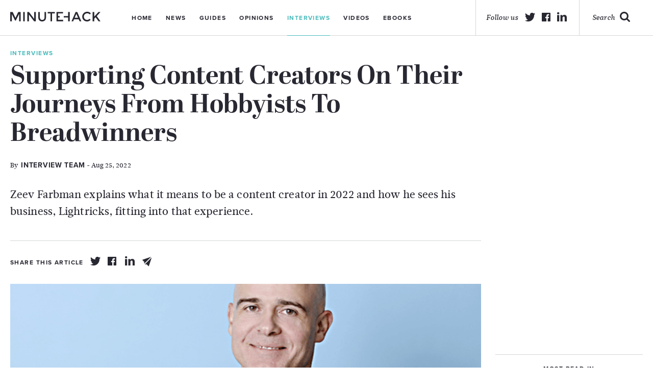

--- FILE ---
content_type: text/html; charset=UTF-8
request_url: https://minutehack.com/interviews/supporting-content-creators-on-their-journeys-from-hobbyists-to-breadwinners
body_size: 8556
content:
<!DOCTYPE html>
<html lang="en">
    <head>
        <!-- An Si digital creation https://sidigital.co -->
        <meta charset="utf-8">
        <meta name="viewport" content="width=device-width, initial-scale=1.0, maximum-scale=1.0, minimal-ui">
        <meta http-equiv="cleartype" content="on">
        <meta name="apple-mobile-web-app-capable" content="yes">
        <meta name="apple-mobile-web-app-status-bar-style" content="black">
        <meta name="apple-mobile-web-app-title" content="Supporting Content Creators On Their Journeys From Hobbyists To Breadwinners - Minutehack">
        <meta name="description" content="The latest news from Minutehack">
        <meta name="keywords" content="Minutehack">

        <meta name="msvalidate.01" content="63F30B112A7EA97755DC76BC6759D496" />

        
        <title>Supporting Content Creators On Their Journeys From Hobbyists To Breadwinners - Minutehack</title>
        <link rel="author" href="https://minutehack.com/humans.txt">

        <link rel="stylesheet" href="https://minutehack.com/public/app.css?1695822658">

        <script src="//use.typekit.net/sri4jow.js"></script>
        <script>try{Typekit.load();}catch(e){}</script>

        <meta property="og:title" content="Supporting Content Creators On Their Journeys From Hobbyists To Breadwinners - Minutehack">
        <meta property="og:type" content="company">
        <meta property="og:image" content="https://minutehack.com/admin/../public/images/articles/2022/10/Zeev-Farbman.png">
        <meta property="og:site_name" content="Minutehack">
        <meta property="og:url" content="https://minutehack.com//interviews/supporting-content-creators-on-their-journeys-from-hobbyists-to-breadwinners">
        <meta property="og:description" content="The latest news from Minutehack">

        <meta name="twitter:card" content="summary_large_image">
        <meta name="twitter:site" content="@minutehack">
        <meta name="twitter:creator" content="@minutehack">
        <meta name="twitter:title" content="Supporting Content Creators On Their Journeys From Hobbyists To Breadwinners - Minutehack">
        <meta name="twitter:description" content="The latest news from Minutehack">
        <meta name="twitter:image" content="https://minutehack.com/admin/../public/images/articles/2022/10/Zeev-Farbman.png">

        <link rel="shortcut icon" href="https://minutehack.com/images/logos/favicon.png">
        <link rel="apple-touch-icon-precomposed" href="https://minutehack.com/images/icons/MH-appletouch.png">
        <meta name="google-site-verification" content="jIwjpi6NdWQiNs0vKRlF2UQ0XGGoC35ivIAOpZuRdsI" />
        <script async src="//"></script>
        <script>
          (adsbygoogle = window.adsbygoogle || []).push({
            google_ad_client: "ca-pub-3817996285711289",
            enable_page_level_ads: true
          });
        </script>
    </head>
    <body class="interviews">
        <header>
            <div class="container wrap">
                <div class="header_inner">
                    <div class="logo_wrap col-lg-3 col-md-3">
                        <a href="https://minutehack.com/" class="logo"></a>
                    </div>
                    <div class="nav_container col-lg-8 col-md-8">
                        <a href="#" class="mobile_menu hide_desktop">
                            <p>Menu</p>
                        </a>
                        <nav>
                            <ul>
                                <li><a href="https://minutehack.com/">Home</a></li>
                                <li><a href="https://minutehack.com/news">News</a></li>
                                <li><a href="https://minutehack.com/guides">Guides</a></li>
                                <li><a href="https://minutehack.com/opinions">Opinions</a></li>
                                <li class="active"><a href="https://minutehack.com/interviews">Interviews</a></li>
                                <li><a href="https://minutehack.com/videos">Videos</a></li>
                                <li><a href="https://minutehack.com/ebooks">Ebooks</a></li>
                            </ul>
                            <div class="mobile_social_header hide_larger">
                                <div class="footer_social mobile">
                                    <span class="mobile">Follow Us</span>
                                    <ul>
                                        <li><a class="twitter" target="_blank" href="https://twitter.com/minutehack"></a></li>
                                        <li><a class="facebook" target="_blank" href="https://www.facebook.com/groups/685430898228609/"></a></li>
                                        <li><a class="linkedin" target="_blank" href="https://www.linkedin.com/groups/1824956/"></a></li>
                                    </ul>
                                </div>
                            </div>
                        </nav>
                    </div>
                    <div class="col-lg-5 social_wrap">
                        <a href="https://minutehack.com/search" class="search">
                            <p>Search</p>
                        </a>
                        <div class="social_header">
                            <p>Follow us</p>
                            <ul>
                                <li><a class="twitter" target="_blank" href="https://twitter.com/minutehack"></a></li>
                                <li><a class="facebook" target="_blank" href="https://www.facebook.com/groups/685430898228609/"></a></li>
                                <li><a class="linkedin" target="_blank" href="https://www.linkedin.com/groups/1824956/"></a></li>
                            </ul>
                        </div>
                    </div>
        </header>
<!-- SMALL ARTICLE DISPLAY -->
<div class="article_top hero mobile">
	<div class="large_bg" style="background: url('https://minutehack.com/admin/../public/images/articles/2022/10/Zeev-Farbman.png')top center no-repeat;"></div>
	<div class="hero_overlay"></div>
	<div class="container wrap">
		<div class="top_container">
			<div class="article_top_inner">
				<span class="article_cat">Interviews</span>
				<h1>Supporting Content Creators On Their Journeys From Hobbyists To Breadwinners</h1>
									<p class="author article_author"><a href="https://minutehack.com/authors/interview-team">By <span>Interview Team</span> - Aug 25, 2022</a></p>
								<p class="article_excerpt">Zeev Farbman explains what it means to be a content creator in 2022 and how he sees his business, Lightricks, fitting into that experience.
</p>
				<div class="article_share show_tablet">
					<p>Share this article</p>
					<ul>
						<li><a href="https://twitter.com/intent/tweet?url=https%3A%2F%2Fminutehack.com%2Finterviews%2Fsupporting-content-creators-on-their-journeys-from-hobbyists-to-breadwinners&amp;text=Supporting+Content+Creators+On+Their+Journeys+From+Hobbyists+To+Breadwinners&amp;via=minutehack" title="Twitter" class="share_article_icon twitter_share tooltip whitebg share" data-post-id="20919"></a>
						<li><a href="https://www.facebook.com/sharer/sharer.php?u=https://minutehack.com/interviews/supporting-content-creators-on-their-journeys-from-hobbyists-to-breadwinners" title="Facebook" class="share_article_icon facebook_share tooltip whitebg share" data-post-id="20919"></a>
						<li><a href="https://www.linkedin.com/shareArticle?mini=true&amp;url=https%3A%2F%2Fminutehack.com%2Finterviews%2Fsupporting-content-creators-on-their-journeys-from-hobbyists-to-breadwinners&amp;title=Supporting+Content+Creators+On+Their+Journeys+From+Hobbyists+To+Breadwinners&amp;summary=&amp;source=Minutehack" title="Linkedin" class="share_article_icon linkedin_share tooltip whitebg share" data-post-id="20919"></a>
						<li><a href="#" title="Email" class="share_article_icon email_share tooltip whitebg share" data-post-id="20919"></a>
					</ul>
				</div>
			</div>
			<div class="article_top_right hide_tablet">
				<div class="article_share">
					<p>Share this article</p>
					<ul>
						<li><a href="https://twitter.com/intent/tweet?url=https%3A%2F%2Fminutehack.com%2Finterviews%2Fsupporting-content-creators-on-their-journeys-from-hobbyists-to-breadwinners&amp;text=Supporting+Content+Creators+On+Their+Journeys+From+Hobbyists+To+Breadwinners&amp;via=minutehack" title="Twitter" class="share_article_icon twitter_share tooltip whitebg share" data-post-id="20919"></a>
						<li><a href="https://www.facebook.com/sharer/sharer.php?u=https://minutehack.com/interviews/supporting-content-creators-on-their-journeys-from-hobbyists-to-breadwinners" title="Facebook" class="share_article_icon facebook_share tooltip whitebg share" data-post-id="20919"></a>
						<li><a href="https://www.linkedin.com/shareArticle?mini=true&amp;url=https%3A%2F%2Fminutehack.com%2Finterviews%2Fsupporting-content-creators-on-their-journeys-from-hobbyists-to-breadwinners&amp;title=Supporting+Content+Creators+On+Their+Journeys+From+Hobbyists+To+Breadwinners&amp;summary=&amp;source=Minutehack" title="Linkedin" class="share_article_icon linkedin_share tooltip whitebg share" data-post-id="20919"></a>
						<li><a href="#" title="Email" class="share_article_icon email_share tooltip whitebg share" data-post-id="20919"></a>
					</ul>
				</div>
			</div>
		</div>
	</div>
</div>
<div class="container wrap">
	<div class="left_column">
		<div class="article_mobile mobile">
			<p class="article_excerpt mobile">Zeev Farbman explains what it means to be a content creator in 2022 and how he sees his business, Lightricks, fitting into that experience.
</p>
			<div class="article_share mobile">
				<ul>
					<li><a href="https://twitter.com/intent/tweet?url=https%3A%2F%2Fminutehack.com%2Finterviews%2Fsupporting-content-creators-on-their-journeys-from-hobbyists-to-breadwinners&amp;text=Supporting+Content+Creators+On+Their+Journeys+From+Hobbyists+To+Breadwinners&amp;via=minutehack" title="Twitter" class="share_article_icon twitter_share share" data-post-id="20919"></a>
					<li><a href="https://www.facebook.com/sharer/sharer.php?u=https://minutehack.com/interviews/supporting-content-creators-on-their-journeys-from-hobbyists-to-breadwinners" title="Facebook" class="share_article_icon facebook_share share" data-post-id="20919"></a>
					<li><a href="https://www.linkedin.com/shareArticle?mini=true&amp;url=https%3A%2F%2Fminutehack.com%2Finterviews%2Fsupporting-content-creators-on-their-journeys-from-hobbyists-to-breadwinners&amp;title=Supporting+Content+Creators+On+Their+Journeys+From+Hobbyists+To+Breadwinners&amp;summary=&amp;source=Minutehack" title="Linkedin" class="share_article_icon linkedin_share share" data-post-id="20919"></a>
					<li><a href="#" title="Email" class="share_article_icon email_share share" data-post-id="20919"></a>
				</ul>
			</div>
		</div>
		<div class="article_content">
			<div class="top_container mobile_hide">
				<div class="article_top_inner">
					<span class="article_cat">Interviews</span>
					<h1>Supporting Content Creators On Their Journeys From Hobbyists To Breadwinners</h1>
											<p class="author article_author"><a href="https://minutehack.com/authors/interview-team">By <span>Interview Team</span> - Aug 25, 2022</a></p>
										<p class="article_excerpt">Zeev Farbman explains what it means to be a content creator in 2022 and how he sees his business, Lightricks, fitting into that experience.
</p>
				</div>
				<div class="article_top_right">
					<div class="article_share dark_icon">
						<p>Share this article</p>
						<ul>
							<li><a href="https://twitter.com/intent/tweet?url=https%3A%2F%2Fminutehack.com%2Finterviews%2Fsupporting-content-creators-on-their-journeys-from-hobbyists-to-breadwinners&amp;text=Supporting+Content+Creators+On+Their+Journeys+From+Hobbyists+To+Breadwinners&amp;via=minutehack" title="Twitter" class="share_article_icon twitter_share tooltip whitebg share" data-post-id="20919"></a>
							<li><a href="https://www.facebook.com/sharer/sharer.php?u=https://minutehack.com/interviews/supporting-content-creators-on-their-journeys-from-hobbyists-to-breadwinners" title="Facebook" class="share_article_icon facebook_share tooltip whitebg share" data-post-id="20919"></a>
							<li><a href="https://www.linkedin.com/shareArticle?mini=true&amp;url=https%3A%2F%2Fminutehack.com%2Finterviews%2Fsupporting-content-creators-on-their-journeys-from-hobbyists-to-breadwinners&amp;title=Supporting+Content+Creators+On+Their+Journeys+From+Hobbyists+To+Breadwinners&amp;summary=&amp;source=Minutehack" title="Linkedin" class="share_article_icon linkedin_share tooltip whitebg share" data-post-id="20919"></a>
							<li><a href="#" title="Email" class="share_article_icon email_share tooltip whitebg share" data-post-id="20919"></a>
						</ul>
					</div>
				</div>
			</div>
			<img class ="mobile_hide" src="https://minutehack.com/admin/../public/images/articles/2022/10/Zeev-Farbman.png" alt="Supporting Content Creators On Their Journeys From Hobbyists To Breadwinners">
			<div class="dropcap_content">
				<p>Some ten years ago, Zeev Farbman and a few members of his research team at Jerusalem’s Hebrew University decided to abandon academia to found <a href="https://www.lightricks.com/">Lightricks</a>, a software shop that hit the big time with its first product release, a mobile app called Facetune.</p>
<p>Today, Lightricks’s various apps have been downloaded over 650 million times, and the company is experiencing unprecedented growth, finding itself at the epicenter of the burgeoning creator economy.</p>
<p>Last fall, Lightricks closed a $130 million Series D funding round at a $1.8 billion valuation. In March, Farbman announced that the company had acquired Popular Pays, a collaboration platform that has served as the hub for campaigns spanning over 100,000 pieces of content across 40,000 creator-brand partnerships.</p>
<p>In recent months, Lightricks has been focusing on integrating powerful text-to-image AI into its suite of products, further enabling content creators to turn their ideas into engagement magnets.</p>
<p><strong>"Content creator" has only recently emerged as a career path for the self-employed. What are the biggest challenges that people interested in it face today, and what is Lightricks doing to help them?</strong></p>
<p>These newly minted creators, like many artists before them, first need to find their passion for visual creativity, then understand the tools and how to use them, and lastly learn the ways to effectively earn a living from it and create a business model that makes it sustainable (this includes all the administrative, legal, and technical needs of any business).</p>
<p>Lightricks has already created several powerful tools to empower creators to use their phones as a visual editing tool, so we’re lowering the entry bar for them to begin making valuable content.</p>
<p>Next, we are helping creators help each other, for example introducing templates in our Videoleap feed, where creators can leverage the knowledge and skill of more experienced creators to create the base for a short-form video and then adjust or customize the resulting remake as it suits them.</p>
<p>And just as we anticipate the addition of Popular Pays to create a marketplace for this new content, we will look to add other services in the future that provide professional support for these new creators. Popular Pays offers a unique marketplace for these same creators to present their content and leverage their loyal followers in an easy to search database, opening up doors to both them and brands to create new, more agile advertising campaigns.</p>
<p><strong>To be successful as an independent content creator, must people go at it full-time?</strong></p>
<p>There are many creators who make content purely for fun or to entertain their followers. And there are so many tools that are available to introduce users to the magic of creation.</p>
<p>It’s why we offer access to our basic tools for free – we want people to find their internal creator. If they fall in love with it, the small subscription fee for the full features is more than worth it. Millions of people have already captured many photos and videos, which is the basis for any good content. It’s a question of having a story to tell and then telling it.</p>
<p><strong>Lightricks rose to where it is today by developing AI-enhanced apps for creating visual content. With Link in Bio and Popular Pays, now that's changing. Why are you diversifying, and what does that say about your company's strategic direction?</strong></p>
<p>Before 2020, and COVID was suddenly pushing a lot of people to work from home or reevaluate their professions, our data said that roughly 75% of our users were creating content mostly for fun or passion projects.</p>
<p>Today, as more people are more serious about creating content, we are seeing about 75% of our users interested in monetizing this same content – they now recognize that they are the engagement drivers on social media, and that their creativity and editing skills have intrinsic value to their followers or to brands.</p>
<p>Many creators have continued to follow their passion and creativity, but we are seeing an increasing number who now want to use this passion as a career path, and are looking for help monetizing their content and support building a business around their own brand.</p>
<p><strong>When Facetune first rose to the top of the app store charts, you didn't stop there and went on to develop several new products in the years that followed. When did you start to feel secure that Lightricks was going to be more than just the company behind Facetune?</strong></p>
<p>When we founded Lightricks, we thought Facetune would be a small app, buying us time to develop the larger ones we had thought about. We never imagined it would top the app store charts for one year, let alone for several consecutive ones.</p>
<p>Our vision for Lightricks always was to create the best photo and video editing experience on mobile. It was 2012, and we happened to be working on our computer graphics research during the time when social media apps were taking off, Instagram was in its infancy, and Facebook was quickly becoming the go-to app for young adults and families to connect with photos.</p>
<p>During one of my late night walks home from the computer lab with some of my research partners, we realized that one of the components of our research might be appealing to the consumer market. So we introduced Facetune and our company, Lightricks.</p>
<p>We had thought it would have value – and that it might create a revenue stream to enable us to invest in our long-term research and vision. But we didn’t anticipate how quickly it would catch on, or just how quickly we would evolve from doctoral students to owners and leaders of a technology company.</p>
<p>Since then, Facetune has evolved considerably, and we’ve released other apps, notably Photoleap and Videoleap. It has been very exciting to see how the power that photo and video content has had on the growth and variety of social media, and our research and product development are well positioned to provide value in this rapidly growing area for creators.</p>
			</div>
		</div>

					<div class="main_article_author">
				<div class="article_avatar">
					<a href="https://minutehack.com/authors/interview-team"><img src="https://minutehack.com/admin/../public/images/articles/2015/04/Interview-team.jpg" alt="Interview Team"></a>
				</div>
				<div class="article_author_content">
					<p class="article_author_title"><a href="https://minutehack.com/authors/interview-team">Interview Team</a></p>
					<p class="article_author_excerpt">MinuteHack's unruly band of interviewers</p>
					<a class="author_link" href="https://minutehack.com/authors/interview-team">View Author Profile</a>
					<div class="article_share">
						<p>Share this article</p>
						<ul>
							<li><a href="https://twitter.com/intent/tweet?url=https%3A%2F%2Fminutehack.com%2Finterviews%2Fsupporting-content-creators-on-their-journeys-from-hobbyists-to-breadwinners&amp;text=Supporting+Content+Creators+On+Their+Journeys+From+Hobbyists+To+Breadwinners&amp;via=minutehack" title="Twitter" class="share_article_icon twitter_share tooltip whitebg share" data-post-id="20919"></a>
							<li><a href="https://www.facebook.com/sharer/sharer.php?u=https://minutehack.com/interviews/supporting-content-creators-on-their-journeys-from-hobbyists-to-breadwinners" title="Facebook" class="share_article_icon facebook_share tooltip whitebg share" data-post-id="20919"></a>
							<li><a href="https://www.linkedin.com/shareArticle?mini=true&amp;url=https%3A%2F%2Fminutehack.com%2Finterviews%2Fsupporting-content-creators-on-their-journeys-from-hobbyists-to-breadwinners&amp;title=Supporting+Content+Creators+On+Their+Journeys+From+Hobbyists+To+Breadwinners&amp;summary=&amp;source=Minutehack" title="Linkedin" class="share_article_icon linkedin_share tooltip whitebg share" data-post-id="20919"></a>
							<li><a href="#" title="Email" class="share_article_icon email_share tooltip whitebg share" data-post-id="20919"></a>
						</ul>
					</div>
				</div>
			</div>
				<div class="mobile_next_prev mobile">
							<a class="prev_mobile" href="https://minutehack.com/interviews/studiospace-raises-1-5m-to-kiss-goodbye-to-don-draper">
				    <p>Prev Article</p>
				</a>
			
							<a class="next_mobile" href="https://minutehack.com/interviews/when-the-world-locked-down-i-started-a-business">
				    <p>Next Article</p>
				</a>
					</div>
		<div class="row article_content clearfix bottom_article">
			<div class="col-lg-16">
				<div class="g g-13"><div class="g-single a-19"><script async src="//pagead2.googlesyndication.com/pagead/js/adsbygoogle.js"></script>
<!-- Minutehack -->
<ins class="adsbygoogle"
     style="display:block"
     data-ad-client="ca-pub-3817996285711289"
     data-ad-slot="9950410253"
     data-ad-format="auto"></ins>
<script>
(adsbygoogle = window.adsbygoogle || []).push({});
</script></div></div>			</div>
		</div>
				
			</div>




	<!-- Sidebar -->
	<div class="col-lg-4 side_col">
		<div class="g g-9"><div class="g-single a-19"><script async src="//pagead2.googlesyndication.com/pagead/js/adsbygoogle.js"></script>
<!-- Minutehack -->
<ins class="adsbygoogle"
     style="display:block"
     data-ad-client="ca-pub-3817996285711289"
     data-ad-slot="9950410253"
     data-ad-format="auto"></ins>
<script>
(adsbygoogle = window.adsbygoogle || []).push({});
</script></div></div>				<div class="sb_toplist">
			<span>Most read in </span>
			<ul>
															<li><a href="https://minutehack.com/interviews/deborah-meadens-29-businesses-and-counting">Deborah Meaden's 29 Businesses And Counting</a></li>
																				<li><a href="https://minutehack.com/interviews/brushing-up-nicely-how-tangle-teezer-banked-100m">Brushing Up Nicely: How Tangle Teezer Banked £100m</a></li>
																				<li><a href="https://minutehack.com/interviews/social-chains-steve-bartlett-spread-the-word">Social Chain's Steve Bartlett: Spread The Word</a></li>
																				<li><a href="https://minutehack.com/interviews/ziffit-landfills-worst-enemy">Ziffit: Landfill's Worst Enemy</a></li>
																				<li><a href="https://minutehack.com/interviews/former-superbike-boss-eyes-electric-future">Former Superbike Boss Eyes Electric Future</a></li>
												</ul>
		</div>
				<div class="g g-10"><div class="g-single a-19"><script async src="//pagead2.googlesyndication.com/pagead/js/adsbygoogle.js"></script>
<!-- Minutehack -->
<ins class="adsbygoogle"
     style="display:block"
     data-ad-client="ca-pub-3817996285711289"
     data-ad-slot="9950410253"
     data-ad-format="auto"></ins>
<script>
(adsbygoogle = window.adsbygoogle || []).push({});
</script></div></div>
		<div class="sb_newsletter">
			<span>Get news to your inbox</span>
			<input type="email" class="sb_newsletter" placeholder="Type your email address">
			<a href="#" class="sb_signup">Sign me up!</a>
		</div>
					<div class="sb_toplist">
				<span>Trending articles on </span>
				<ul>
																																																																</ul>
			</div>
				<div class="g g-11"><div class="g-single a-19"><script async src="//pagead2.googlesyndication.com/pagead/js/adsbygoogle.js"></script>
<!-- Minutehack -->
<ins class="adsbygoogle"
     style="display:block"
     data-ad-client="ca-pub-3817996285711289"
     data-ad-slot="9950410253"
     data-ad-format="auto"></ins>
<script>
(adsbygoogle = window.adsbygoogle || []).push({});
</script></div></div>		<div class="sb_toplist">
			<span>Top articles on Minutehack</span>
			<ul>
															<li><a href="https://minutehack.com/news/why-increasing-your-knowledge-of-finance-could-benefit-you-so-dearly">Why Increasing Your Knowledge Of Finance Could Benefit You So Dearly</a></li>
																				<li><a href="https://minutehack.com/news/business-manager-david-bolno-discusses-how-to-evolve-in-the-music-industry">Business Manager David Bolno Discusses How To Evolve In The Music Industry</a></li>
																				<li><a href="https://minutehack.com/guides/how-to-improve-your-chances-of-winning-money-betting-on-sports">How To Improve Your Chances Of Winning Money Betting On Sports</a></li>
																				<li><a href="https://minutehack.com/guides/logic-based-interview-questions-for-employers">Logic-Based Interview Questions For Employers</a></li>
																				<li><a href="https://minutehack.com/guides/the-top-digital-marketing-trends-of-2018">The Top Digital Marketing Trends Of 2018</a></li>
												</ul>
		</div>
	</div>
</div>

<div class="next_prev mobile_hide">
	<a class='prev' href='https://minutehack.com/interviews/studiospace-raises-1-5m-to-kiss-goodbye-to-don-draper'><img src='https://minutehack.com/images/icons/icon-prev-article.svg'><h3>Previous Article</h3></a>	<a class='next' href='https://minutehack.com/interviews/when-the-world-locked-down-i-started-a-business'><img src='https://minutehack.com/images/icons/icon-next-article.svg'><h3>Next Article</h3></a></div>

</div>

<div class="inner_header animated slideUp" data-headroom>
	<div class="container wrap">
		<p class="inner_header_title">Supporting Content Creators On Their Journeys From Hobbyists To Breadwinners</p>
		<div class="inner_header_next">
        	<a class='next_mobile' href='https://minutehack.com/interviews/when-the-world-locked-down-i-started-a-business'><p>Next Article</p></a>        </div>
		<div class="article_share">
          <p>Share this article</p>
          <ul>
            <li><a href="https://twitter.com/intent/tweet?url=https%3A%2F%2Fminutehack.com%2Finterviews%2Fsupporting-content-creators-on-their-journeys-from-hobbyists-to-breadwinners&amp;text=Supporting+Content+Creators+On+Their+Journeys+From+Hobbyists+To+Breadwinners&amp;via=minutehack" title="Twitter" class="share_article_icon twitter_share share" data-post-id="20919"></a>
            <li><a href="https://www.facebook.com/sharer/sharer.php?u=https://minutehack.com/interviews/supporting-content-creators-on-their-journeys-from-hobbyists-to-breadwinners" title="Facebook" class="share_article_icon facebook_share share" data-post-id="20919"></a>
            <li><a href="https://www.linkedin.com/shareArticle?mini=true&amp;url=https%3A%2F%2Fminutehack.com%2Finterviews%2Fsupporting-content-creators-on-their-journeys-from-hobbyists-to-breadwinners&amp;title=Supporting+Content+Creators+On+Their+Journeys+From+Hobbyists+To+Breadwinners&amp;summary=&amp;source=Minutehack" title="Linkedin" class="share_article_icon linkedin_share share" data-post-id="20919"></a>
            <li><a href="#" title="Email" class="share_article_icon email_share share" data-post-id="20919"></a>
          </ul>
        </div>
	</div>
</div>

<div id="modal" class="email_modal clearfix">
    <div class="email_modal">
	   <div class="email_top">
	   		<a href="#" class="close"><img src="https://minutehack.com/images/icons/icon-author-close.svg"></a>
	    	<span>Share article via email</span>
	        <p class="email_modal_title">Supporting Content Creators On Their Journeys From Hobbyists To Breadwinners</p>
	        <p class="author">By <span>Interview Team</span> - Aug 25, 2022</p>
	    </div>
	  	<div class="email_content">
	  		<form>
	  			<input type="email" name="email" class="your_email email_input" placeholder="Type your email">
	  			<input type="email" name="friends_email" class="friends_email email_input" placeholder="Type your friends email">
	  			<textarea type="message" name="message" class="personal_message message" placeholder="Include a personal message"></textarea>
	  			<input type="submit" class="send_email" id="email_link_submit" value="Share Article" data-post-id="20919">
	  		</form>
	  	</div>
	</div>
</div>
<div id="modal_overlay" class="email_overlay"></div>



        <footer>
        	<div class="footer_support">
        		<div class="container wrap">
        			<div class="row">
        				<span>Minutehack is supported by</span>
		        		<div class="footer_sponsor first-sponsor">
		        			<img src="https://minutehack.com/images/logos/footer-entreprenuers-network@2x.png">
		        		</div>
		        		<div class="footer_sponsor">
		        			<img src="https://minutehack.com/images/logos/footer-masschallenge@2x.png">
		        		</div>
		        		<div class="footer_sponsor">
		        			<img src="https://minutehack.com/images/logos/footer-national-enterprise@2x.png">
		        		</div>
		        		<div class="footer_sponsor">
		        			<img src="https://minutehack.com/images/logos/footer-new-entrepreneurs@2x.png">
		        		</div>
        			</div>
        		</div>
        	</div>

        	<div class="bottom_footer">
        		<div class="container wrap">
        			<div class="row">
        				<div class="footer-logo mobile_hide">
        					<a href="https://minutehack.com/" class="footer_logo"></a>
        				</div>
        				<div class="footer_social mobile_hide">
        					<ul>
        						<li><a class="twitter" target="_blank" href="https://twitter.com/minutehack"></a></li>
                                <li><a class="facebook" target="_blank" href="https://www.facebook.com/groups/685430898228609/"></a></li>
                                <li><a class="linkedin" target="_blank" href="https://www.linkedin.com/groups/1824956/"></a></li>
        					</ul>
        				</div>
                        <div class="mobile_newsletter_footer mobile">
                            <p>Get news to your inbox</p>
                            <input type="email" class="mobile_newsletter_email" placeholder="Type your email address">
                            <a href="#" class="email_signup_mobile">Sign me Up!</a>
                        </div>
        				<div class="footer_nav">
        					<ul>
        						<li><a href="https://minutehack.com/about">About</a></li>
                    			<li><a href="https://minutehack.com/authors">Authors</a></li>
        						<li><a href="https://minutehack.com/contact">Contact</a></li>
        						<li><a href="https://minutehack.com/privacy">Privacy</a></li>
        						<li><a href="https://minutehack.com/upload-service">Upload</a></li>
        					</ul>
        				</div>
        				<div class="newsletter_footer mobile_hide">
        					<p>Get news to your inbox</p>
        					<input type="email" class="newsletter_email" placeholder="Type your email address">
        					<a href="#" class="email_signup">Sign me Up!</a>
        				</div>
                        <div class="footer_social mobile">
                            <span class="mobile">Follow Us</span>
                            <ul>
                                <li><a class="twitter" href="#"></a></li>
                                <li><a class="facebook" href="#"></a></li>
                                <li><a class="linkedin" href="#"></a></li>
                            </ul>
                        </div>
        				<div class="col-lg-2 sidigital">
        					<a href="https://sidigital.co" target="_blank"><p>Website By <span>Si digital</span></p></a>
        				</div>
        			</div>
        		</div>
        	</div>
        </footer>
        <div id="modal" class="newsletter_modal clearfix">
            <a href="#" class="close newsletter_close"></a>
<p class="title">Thanks for signing up to Minutehack alerts.</p>
<p class="sub_title">Brilliant editorials heading your way soon.</p>
<a href="#" class="close_newsletter_modal">Okay, Thanks!</a>
        </div>
        <div id="modal_overlay"></div>


        <script>
            var webPath = 'https://minutehack.com/';
        </script>

        <script src="https://minutehack.com/public/app.min.js?1695822658"></script>
		<script async src="https://platform.twitter.com/widgets.js" charset="utf-8"></script>
    </body>
</html>


--- FILE ---
content_type: text/html; charset=utf-8
request_url: https://www.google.com/recaptcha/api2/aframe
body_size: 266
content:
<!DOCTYPE HTML><html><head><meta http-equiv="content-type" content="text/html; charset=UTF-8"></head><body><script nonce="Fd1ui_Fo1h8KsBFzBaF86Q">/** Anti-fraud and anti-abuse applications only. See google.com/recaptcha */ try{var clients={'sodar':'https://pagead2.googlesyndication.com/pagead/sodar?'};window.addEventListener("message",function(a){try{if(a.source===window.parent){var b=JSON.parse(a.data);var c=clients[b['id']];if(c){var d=document.createElement('img');d.src=c+b['params']+'&rc='+(localStorage.getItem("rc::a")?sessionStorage.getItem("rc::b"):"");window.document.body.appendChild(d);sessionStorage.setItem("rc::e",parseInt(sessionStorage.getItem("rc::e")||0)+1);localStorage.setItem("rc::h",'1768926641475');}}}catch(b){}});window.parent.postMessage("_grecaptcha_ready", "*");}catch(b){}</script></body></html>

--- FILE ---
content_type: text/css
request_url: https://minutehack.com/public/app.css?1695822658
body_size: 26166
content:
@charset "UTF-8";
/*!
Animate.css - http://daneden.me/animate
Licensed under the MIT license - http://opensource.org/licenses/MIT

Copyright (c) 2015 Daniel Eden
*/
@-webkit-keyframes bounce{0%,20%,53%,80%,to{-webkit-transition-timing-function:cubic-bezier(.215,.61,.355,1);transition-timing-function:cubic-bezier(.215,.61,.355,1);-webkit-transform:translate3d(0,0,0);transform:translate3d(0,0,0)}40%,43%{-webkit-transition-timing-function:cubic-bezier(.755,.05,.855,.06);transition-timing-function:cubic-bezier(.755,.05,.855,.06);-webkit-transform:translate3d(0,-30px,0);transform:translate3d(0,-30px,0)}70%{-webkit-transition-timing-function:cubic-bezier(.755,.05,.855,.06);transition-timing-function:cubic-bezier(.755,.05,.855,.06);-webkit-transform:translate3d(0,-15px,0);transform:translate3d(0,-15px,0)}90%{-webkit-transform:translate3d(0,-4px,0);transform:translate3d(0,-4px,0)}}@keyframes bounce{0%,20%,53%,80%,to{-webkit-transition-timing-function:cubic-bezier(.215,.61,.355,1);transition-timing-function:cubic-bezier(.215,.61,.355,1);-webkit-transform:translate3d(0,0,0);transform:translate3d(0,0,0)}40%,43%{-webkit-transition-timing-function:cubic-bezier(.755,.05,.855,.06);transition-timing-function:cubic-bezier(.755,.05,.855,.06);-webkit-transform:translate3d(0,-30px,0);transform:translate3d(0,-30px,0)}70%{-webkit-transition-timing-function:cubic-bezier(.755,.05,.855,.06);transition-timing-function:cubic-bezier(.755,.05,.855,.06);-webkit-transform:translate3d(0,-15px,0);transform:translate3d(0,-15px,0)}90%{-webkit-transform:translate3d(0,-4px,0);transform:translate3d(0,-4px,0)}}@-webkit-keyframes flash{0%,50%,to{opacity:1}25%,75%{opacity:0}}@keyframes flash{0%,50%,to{opacity:1}25%,75%{opacity:0}}@-webkit-keyframes pulse{0%,to{-webkit-transform:scale3d(1,1,1);transform:scale3d(1,1,1)}50%{-webkit-transform:scale3d(1.05,1.05,1.05);transform:scale3d(1.05,1.05,1.05)}}@keyframes pulse{0%,to{-webkit-transform:scale3d(1,1,1);transform:scale3d(1,1,1)}50%{-webkit-transform:scale3d(1.05,1.05,1.05);transform:scale3d(1.05,1.05,1.05)}}@-webkit-keyframes rubberBand{0%,to{-webkit-transform:scale3d(1,1,1);transform:scale3d(1,1,1)}30%{-webkit-transform:scale3d(1.25,.75,1);transform:scale3d(1.25,.75,1)}40%{-webkit-transform:scale3d(.75,1.25,1);transform:scale3d(.75,1.25,1)}50%{-webkit-transform:scale3d(1.15,.85,1);transform:scale3d(1.15,.85,1)}65%{-webkit-transform:scale3d(.95,1.05,1);transform:scale3d(.95,1.05,1)}75%{-webkit-transform:scale3d(1.05,.95,1);transform:scale3d(1.05,.95,1)}}@keyframes rubberBand{0%,to{-webkit-transform:scale3d(1,1,1);transform:scale3d(1,1,1)}30%{-webkit-transform:scale3d(1.25,.75,1);transform:scale3d(1.25,.75,1)}40%{-webkit-transform:scale3d(.75,1.25,1);transform:scale3d(.75,1.25,1)}50%{-webkit-transform:scale3d(1.15,.85,1);transform:scale3d(1.15,.85,1)}65%{-webkit-transform:scale3d(.95,1.05,1);transform:scale3d(.95,1.05,1)}75%{-webkit-transform:scale3d(1.05,.95,1);transform:scale3d(1.05,.95,1)}}@-webkit-keyframes shake{0%,to{-webkit-transform:translate3d(0,0,0);transform:translate3d(0,0,0)}10%,30%,50%,70%,90%{-webkit-transform:translate3d(-10px,0,0);transform:translate3d(-10px,0,0)}20%,40%,60%,80%{-webkit-transform:translate3d(10px,0,0);transform:translate3d(10px,0,0)}}@keyframes shake{0%,to{-webkit-transform:translate3d(0,0,0);transform:translate3d(0,0,0)}10%,30%,50%,70%,90%{-webkit-transform:translate3d(-10px,0,0);transform:translate3d(-10px,0,0)}20%,40%,60%,80%{-webkit-transform:translate3d(10px,0,0);transform:translate3d(10px,0,0)}}@-webkit-keyframes swing{20%{-webkit-transform:rotate3d(0,0,1,15deg);transform:rotate3d(0,0,1,15deg)}40%{-webkit-transform:rotate3d(0,0,1,-10deg);transform:rotate3d(0,0,1,-10deg)}60%{-webkit-transform:rotate3d(0,0,1,5deg);transform:rotate3d(0,0,1,5deg)}80%{-webkit-transform:rotate3d(0,0,1,-5deg);transform:rotate3d(0,0,1,-5deg)}to{-webkit-transform:rotate3d(0,0,1,0deg);transform:rotate3d(0,0,1,0deg)}}@keyframes swing{20%{-webkit-transform:rotate3d(0,0,1,15deg);transform:rotate3d(0,0,1,15deg)}40%{-webkit-transform:rotate3d(0,0,1,-10deg);transform:rotate3d(0,0,1,-10deg)}60%{-webkit-transform:rotate3d(0,0,1,5deg);transform:rotate3d(0,0,1,5deg)}80%{-webkit-transform:rotate3d(0,0,1,-5deg);transform:rotate3d(0,0,1,-5deg)}to{-webkit-transform:rotate3d(0,0,1,0deg);transform:rotate3d(0,0,1,0deg)}}@-webkit-keyframes tada{0%,to{-webkit-transform:scale3d(1,1,1);transform:scale3d(1,1,1)}10%,20%{-webkit-transform:scale3d(.9,.9,.9) rotate3d(0,0,1,-3deg);transform:scale3d(.9,.9,.9) rotate3d(0,0,1,-3deg)}30%,50%,70%,90%{-webkit-transform:scale3d(1.1,1.1,1.1) rotate3d(0,0,1,3deg);transform:scale3d(1.1,1.1,1.1) rotate3d(0,0,1,3deg)}40%,60%,80%{-webkit-transform:scale3d(1.1,1.1,1.1) rotate3d(0,0,1,-3deg);transform:scale3d(1.1,1.1,1.1) rotate3d(0,0,1,-3deg)}}@keyframes tada{0%,to{-webkit-transform:scale3d(1,1,1);transform:scale3d(1,1,1)}10%,20%{-webkit-transform:scale3d(.9,.9,.9) rotate3d(0,0,1,-3deg);transform:scale3d(.9,.9,.9) rotate3d(0,0,1,-3deg)}30%,50%,70%,90%{-webkit-transform:scale3d(1.1,1.1,1.1) rotate3d(0,0,1,3deg);transform:scale3d(1.1,1.1,1.1) rotate3d(0,0,1,3deg)}40%,60%,80%{-webkit-transform:scale3d(1.1,1.1,1.1) rotate3d(0,0,1,-3deg);transform:scale3d(1.1,1.1,1.1) rotate3d(0,0,1,-3deg)}}@-webkit-keyframes wobble{0%,to{-webkit-transform:none;transform:none}15%{-webkit-transform:translate3d(-25%,0,0) rotate3d(0,0,1,-5deg);transform:translate3d(-25%,0,0) rotate3d(0,0,1,-5deg)}30%{-webkit-transform:translate3d(20%,0,0) rotate3d(0,0,1,3deg);transform:translate3d(20%,0,0) rotate3d(0,0,1,3deg)}45%{-webkit-transform:translate3d(-15%,0,0) rotate3d(0,0,1,-3deg);transform:translate3d(-15%,0,0) rotate3d(0,0,1,-3deg)}60%{-webkit-transform:translate3d(10%,0,0) rotate3d(0,0,1,2deg);transform:translate3d(10%,0,0) rotate3d(0,0,1,2deg)}75%{-webkit-transform:translate3d(-5%,0,0) rotate3d(0,0,1,-1deg);transform:translate3d(-5%,0,0) rotate3d(0,0,1,-1deg)}}@keyframes wobble{0%,to{-webkit-transform:none;transform:none}15%{-webkit-transform:translate3d(-25%,0,0) rotate3d(0,0,1,-5deg);transform:translate3d(-25%,0,0) rotate3d(0,0,1,-5deg)}30%{-webkit-transform:translate3d(20%,0,0) rotate3d(0,0,1,3deg);transform:translate3d(20%,0,0) rotate3d(0,0,1,3deg)}45%{-webkit-transform:translate3d(-15%,0,0) rotate3d(0,0,1,-3deg);transform:translate3d(-15%,0,0) rotate3d(0,0,1,-3deg)}60%{-webkit-transform:translate3d(10%,0,0) rotate3d(0,0,1,2deg);transform:translate3d(10%,0,0) rotate3d(0,0,1,2deg)}75%{-webkit-transform:translate3d(-5%,0,0) rotate3d(0,0,1,-1deg);transform:translate3d(-5%,0,0) rotate3d(0,0,1,-1deg)}}@-webkit-keyframes bounceIn{0%,20%,40%,60%,80%,to{-webkit-transition-timing-function:cubic-bezier(.215,.61,.355,1);transition-timing-function:cubic-bezier(.215,.61,.355,1)}0%{opacity:0;-webkit-transform:scale3d(.3,.3,.3);transform:scale3d(.3,.3,.3)}20%{-webkit-transform:scale3d(1.1,1.1,1.1);transform:scale3d(1.1,1.1,1.1)}40%{-webkit-transform:scale3d(.9,.9,.9);transform:scale3d(.9,.9,.9)}60%{opacity:1;-webkit-transform:scale3d(1.03,1.03,1.03);transform:scale3d(1.03,1.03,1.03)}80%{-webkit-transform:scale3d(.97,.97,.97);transform:scale3d(.97,.97,.97)}to{opacity:1;-webkit-transform:scale3d(1,1,1);transform:scale3d(1,1,1)}}@keyframes bounceIn{0%,20%,40%,60%,80%,to{-webkit-transition-timing-function:cubic-bezier(.215,.61,.355,1);transition-timing-function:cubic-bezier(.215,.61,.355,1)}0%{opacity:0;-webkit-transform:scale3d(.3,.3,.3);transform:scale3d(.3,.3,.3)}20%{-webkit-transform:scale3d(1.1,1.1,1.1);transform:scale3d(1.1,1.1,1.1)}40%{-webkit-transform:scale3d(.9,.9,.9);transform:scale3d(.9,.9,.9)}60%{opacity:1;-webkit-transform:scale3d(1.03,1.03,1.03);transform:scale3d(1.03,1.03,1.03)}80%{-webkit-transform:scale3d(.97,.97,.97);transform:scale3d(.97,.97,.97)}to{opacity:1;-webkit-transform:scale3d(1,1,1);transform:scale3d(1,1,1)}}@-webkit-keyframes bounceInDown{0%,60%,75%,90%,to{-webkit-transition-timing-function:cubic-bezier(.215,.61,.355,1);transition-timing-function:cubic-bezier(.215,.61,.355,1)}0%{opacity:0;-webkit-transform:translate3d(0,-3000px,0);transform:translate3d(0,-3000px,0)}60%{opacity:1;-webkit-transform:translate3d(0,25px,0);transform:translate3d(0,25px,0)}75%{-webkit-transform:translate3d(0,-10px,0);transform:translate3d(0,-10px,0)}90%{-webkit-transform:translate3d(0,5px,0);transform:translate3d(0,5px,0)}to{-webkit-transform:none;transform:none}}@keyframes bounceInDown{0%,60%,75%,90%,to{-webkit-transition-timing-function:cubic-bezier(.215,.61,.355,1);transition-timing-function:cubic-bezier(.215,.61,.355,1)}0%{opacity:0;-webkit-transform:translate3d(0,-3000px,0);transform:translate3d(0,-3000px,0)}60%{opacity:1;-webkit-transform:translate3d(0,25px,0);transform:translate3d(0,25px,0)}75%{-webkit-transform:translate3d(0,-10px,0);transform:translate3d(0,-10px,0)}90%{-webkit-transform:translate3d(0,5px,0);transform:translate3d(0,5px,0)}to{-webkit-transform:none;transform:none}}@-webkit-keyframes bounceInLeft{0%,60%,75%,90%,to{-webkit-transition-timing-function:cubic-bezier(.215,.61,.355,1);transition-timing-function:cubic-bezier(.215,.61,.355,1)}0%{opacity:0;-webkit-transform:translate3d(-3000px,0,0);transform:translate3d(-3000px,0,0)}60%{opacity:1;-webkit-transform:translate3d(25px,0,0);transform:translate3d(25px,0,0)}75%{-webkit-transform:translate3d(-10px,0,0);transform:translate3d(-10px,0,0)}90%{-webkit-transform:translate3d(5px,0,0);transform:translate3d(5px,0,0)}to{-webkit-transform:none;transform:none}}@keyframes bounceInLeft{0%,60%,75%,90%,to{-webkit-transition-timing-function:cubic-bezier(.215,.61,.355,1);transition-timing-function:cubic-bezier(.215,.61,.355,1)}0%{opacity:0;-webkit-transform:translate3d(-3000px,0,0);transform:translate3d(-3000px,0,0)}60%{opacity:1;-webkit-transform:translate3d(25px,0,0);transform:translate3d(25px,0,0)}75%{-webkit-transform:translate3d(-10px,0,0);transform:translate3d(-10px,0,0)}90%{-webkit-transform:translate3d(5px,0,0);transform:translate3d(5px,0,0)}to{-webkit-transform:none;transform:none}}@-webkit-keyframes bounceInRight{0%,60%,75%,90%,to{-webkit-transition-timing-function:cubic-bezier(.215,.61,.355,1);transition-timing-function:cubic-bezier(.215,.61,.355,1)}0%{opacity:0;-webkit-transform:translate3d(3000px,0,0);transform:translate3d(3000px,0,0)}60%{opacity:1;-webkit-transform:translate3d(-25px,0,0);transform:translate3d(-25px,0,0)}75%{-webkit-transform:translate3d(10px,0,0);transform:translate3d(10px,0,0)}90%{-webkit-transform:translate3d(-5px,0,0);transform:translate3d(-5px,0,0)}to{-webkit-transform:none;transform:none}}@keyframes bounceInRight{0%,60%,75%,90%,to{-webkit-transition-timing-function:cubic-bezier(.215,.61,.355,1);transition-timing-function:cubic-bezier(.215,.61,.355,1)}0%{opacity:0;-webkit-transform:translate3d(3000px,0,0);transform:translate3d(3000px,0,0)}60%{opacity:1;-webkit-transform:translate3d(-25px,0,0);transform:translate3d(-25px,0,0)}75%{-webkit-transform:translate3d(10px,0,0);transform:translate3d(10px,0,0)}90%{-webkit-transform:translate3d(-5px,0,0);transform:translate3d(-5px,0,0)}to{-webkit-transform:none;transform:none}}@-webkit-keyframes bounceInUp{0%,60%,75%,90%,to{-webkit-transition-timing-function:cubic-bezier(.215,.61,.355,1);transition-timing-function:cubic-bezier(.215,.61,.355,1)}0%{opacity:0;-webkit-transform:translate3d(0,3000px,0);transform:translate3d(0,3000px,0)}60%{opacity:1;-webkit-transform:translate3d(0,-20px,0);transform:translate3d(0,-20px,0)}75%{-webkit-transform:translate3d(0,10px,0);transform:translate3d(0,10px,0)}90%{-webkit-transform:translate3d(0,-5px,0);transform:translate3d(0,-5px,0)}to{-webkit-transform:translate3d(0,0,0);transform:translate3d(0,0,0)}}@keyframes bounceInUp{0%,60%,75%,90%,to{-webkit-transition-timing-function:cubic-bezier(.215,.61,.355,1);transition-timing-function:cubic-bezier(.215,.61,.355,1)}0%{opacity:0;-webkit-transform:translate3d(0,3000px,0);transform:translate3d(0,3000px,0)}60%{opacity:1;-webkit-transform:translate3d(0,-20px,0);transform:translate3d(0,-20px,0)}75%{-webkit-transform:translate3d(0,10px,0);transform:translate3d(0,10px,0)}90%{-webkit-transform:translate3d(0,-5px,0);transform:translate3d(0,-5px,0)}to{-webkit-transform:translate3d(0,0,0);transform:translate3d(0,0,0)}}@-webkit-keyframes bounceOut{20%{-webkit-transform:scale3d(.9,.9,.9);transform:scale3d(.9,.9,.9)}50%,55%{opacity:1;-webkit-transform:scale3d(1.1,1.1,1.1);transform:scale3d(1.1,1.1,1.1)}to{opacity:0;-webkit-transform:scale3d(.3,.3,.3);transform:scale3d(.3,.3,.3)}}@keyframes bounceOut{20%{-webkit-transform:scale3d(.9,.9,.9);transform:scale3d(.9,.9,.9)}50%,55%{opacity:1;-webkit-transform:scale3d(1.1,1.1,1.1);transform:scale3d(1.1,1.1,1.1)}to{opacity:0;-webkit-transform:scale3d(.3,.3,.3);transform:scale3d(.3,.3,.3)}}@-webkit-keyframes bounceOutDown{20%{-webkit-transform:translate3d(0,10px,0);transform:translate3d(0,10px,0)}40%,45%{opacity:1;-webkit-transform:translate3d(0,-20px,0);transform:translate3d(0,-20px,0)}to{opacity:0;-webkit-transform:translate3d(0,2000px,0);transform:translate3d(0,2000px,0)}}@keyframes bounceOutDown{20%{-webkit-transform:translate3d(0,10px,0);transform:translate3d(0,10px,0)}40%,45%{opacity:1;-webkit-transform:translate3d(0,-20px,0);transform:translate3d(0,-20px,0)}to{opacity:0;-webkit-transform:translate3d(0,2000px,0);transform:translate3d(0,2000px,0)}}@-webkit-keyframes bounceOutLeft{20%{opacity:1;-webkit-transform:translate3d(20px,0,0);transform:translate3d(20px,0,0)}to{opacity:0;-webkit-transform:translate3d(-2000px,0,0);transform:translate3d(-2000px,0,0)}}@keyframes bounceOutLeft{20%{opacity:1;-webkit-transform:translate3d(20px,0,0);transform:translate3d(20px,0,0)}to{opacity:0;-webkit-transform:translate3d(-2000px,0,0);transform:translate3d(-2000px,0,0)}}@-webkit-keyframes bounceOutRight{20%{opacity:1;-webkit-transform:translate3d(-20px,0,0);transform:translate3d(-20px,0,0)}to{opacity:0;-webkit-transform:translate3d(2000px,0,0);transform:translate3d(2000px,0,0)}}@keyframes bounceOutRight{20%{opacity:1;-webkit-transform:translate3d(-20px,0,0);transform:translate3d(-20px,0,0)}to{opacity:0;-webkit-transform:translate3d(2000px,0,0);transform:translate3d(2000px,0,0)}}@-webkit-keyframes bounceOutUp{20%{-webkit-transform:translate3d(0,-10px,0);transform:translate3d(0,-10px,0)}40%,45%{opacity:1;-webkit-transform:translate3d(0,20px,0);transform:translate3d(0,20px,0)}to{opacity:0;-webkit-transform:translate3d(0,-2000px,0);transform:translate3d(0,-2000px,0)}}@keyframes bounceOutUp{20%{-webkit-transform:translate3d(0,-10px,0);transform:translate3d(0,-10px,0)}40%,45%{opacity:1;-webkit-transform:translate3d(0,20px,0);transform:translate3d(0,20px,0)}to{opacity:0;-webkit-transform:translate3d(0,-2000px,0);transform:translate3d(0,-2000px,0)}}@-webkit-keyframes fadeIn{0%{opacity:0}to{opacity:1}}@keyframes fadeIn{0%{opacity:0}to{opacity:1}}@-webkit-keyframes fadeInDown{0%{opacity:0;-webkit-transform:translate3d(0,-100%,0);transform:translate3d(0,-100%,0)}to{opacity:1;-webkit-transform:none;transform:none}}@keyframes fadeInDown{0%{opacity:0;-webkit-transform:translate3d(0,-100%,0);transform:translate3d(0,-100%,0)}to{opacity:1;-webkit-transform:none;transform:none}}@-webkit-keyframes fadeInDownBig{0%{opacity:0;-webkit-transform:translate3d(0,-2000px,0);transform:translate3d(0,-2000px,0)}to{opacity:1;-webkit-transform:none;transform:none}}@keyframes fadeInDownBig{0%{opacity:0;-webkit-transform:translate3d(0,-2000px,0);transform:translate3d(0,-2000px,0)}to{opacity:1;-webkit-transform:none;transform:none}}@-webkit-keyframes fadeInLeft{0%{opacity:0;-webkit-transform:translate3d(-100%,0,0);transform:translate3d(-100%,0,0)}to{opacity:1;-webkit-transform:none;transform:none}}@keyframes fadeInLeft{0%{opacity:0;-webkit-transform:translate3d(-100%,0,0);transform:translate3d(-100%,0,0)}to{opacity:1;-webkit-transform:none;transform:none}}@-webkit-keyframes fadeInLeftBig{0%{opacity:0;-webkit-transform:translate3d(-2000px,0,0);transform:translate3d(-2000px,0,0)}to{opacity:1;-webkit-transform:none;transform:none}}@keyframes fadeInLeftBig{0%{opacity:0;-webkit-transform:translate3d(-2000px,0,0);transform:translate3d(-2000px,0,0)}to{opacity:1;-webkit-transform:none;transform:none}}@-webkit-keyframes fadeInRight{0%{opacity:0;-webkit-transform:translate3d(100%,0,0);transform:translate3d(100%,0,0)}to{opacity:1;-webkit-transform:none;transform:none}}@keyframes fadeInRight{0%{opacity:0;-webkit-transform:translate3d(100%,0,0);transform:translate3d(100%,0,0)}to{opacity:1;-webkit-transform:none;transform:none}}@-webkit-keyframes fadeInRightBig{0%{opacity:0;-webkit-transform:translate3d(2000px,0,0);transform:translate3d(2000px,0,0)}to{opacity:1;-webkit-transform:none;transform:none}}@keyframes fadeInRightBig{0%{opacity:0;-webkit-transform:translate3d(2000px,0,0);transform:translate3d(2000px,0,0)}to{opacity:1;-webkit-transform:none;transform:none}}@-webkit-keyframes fadeInUp{0%{opacity:0;-webkit-transform:translate3d(0,100%,0);transform:translate3d(0,100%,0)}to{opacity:1;-webkit-transform:none;transform:none}}@keyframes fadeInUp{0%{opacity:0;-webkit-transform:translate3d(0,100%,0);transform:translate3d(0,100%,0)}to{opacity:1;-webkit-transform:none;transform:none}}@-webkit-keyframes fadeInUpBig{0%{opacity:0;-webkit-transform:translate3d(0,2000px,0);transform:translate3d(0,2000px,0)}to{opacity:1;-webkit-transform:none;transform:none}}@keyframes fadeInUpBig{0%{opacity:0;-webkit-transform:translate3d(0,2000px,0);transform:translate3d(0,2000px,0)}to{opacity:1;-webkit-transform:none;transform:none}}@-webkit-keyframes fadeOut{0%{opacity:1}to{opacity:0}}@keyframes fadeOut{0%{opacity:1}to{opacity:0}}@-webkit-keyframes fadeOutDown{0%{opacity:1}to{opacity:0;-webkit-transform:translate3d(0,100%,0);transform:translate3d(0,100%,0)}}@keyframes fadeOutDown{0%{opacity:1}to{opacity:0;-webkit-transform:translate3d(0,100%,0);transform:translate3d(0,100%,0)}}@-webkit-keyframes fadeOutDownBig{0%{opacity:1}to{opacity:0;-webkit-transform:translate3d(0,2000px,0);transform:translate3d(0,2000px,0)}}@keyframes fadeOutDownBig{0%{opacity:1}to{opacity:0;-webkit-transform:translate3d(0,2000px,0);transform:translate3d(0,2000px,0)}}@-webkit-keyframes fadeOutLeft{0%{opacity:1}to{opacity:0;-webkit-transform:translate3d(-100%,0,0);transform:translate3d(-100%,0,0)}}@keyframes fadeOutLeft{0%{opacity:1}to{opacity:0;-webkit-transform:translate3d(-100%,0,0);transform:translate3d(-100%,0,0)}}@-webkit-keyframes fadeOutLeftBig{0%{opacity:1}to{opacity:0;-webkit-transform:translate3d(-2000px,0,0);transform:translate3d(-2000px,0,0)}}@keyframes fadeOutLeftBig{0%{opacity:1}to{opacity:0;-webkit-transform:translate3d(-2000px,0,0);transform:translate3d(-2000px,0,0)}}@-webkit-keyframes fadeOutRight{0%{opacity:1}to{opacity:0;-webkit-transform:translate3d(100%,0,0);transform:translate3d(100%,0,0)}}@keyframes fadeOutRight{0%{opacity:1}to{opacity:0;-webkit-transform:translate3d(100%,0,0);transform:translate3d(100%,0,0)}}@-webkit-keyframes fadeOutRightBig{0%{opacity:1}to{opacity:0;-webkit-transform:translate3d(2000px,0,0);transform:translate3d(2000px,0,0)}}@keyframes fadeOutRightBig{0%{opacity:1}to{opacity:0;-webkit-transform:translate3d(2000px,0,0);transform:translate3d(2000px,0,0)}}@-webkit-keyframes fadeOutUp{0%{opacity:1}to{opacity:0;-webkit-transform:translate3d(0,-100%,0);transform:translate3d(0,-100%,0)}}@keyframes fadeOutUp{0%{opacity:1}to{opacity:0;-webkit-transform:translate3d(0,-100%,0);transform:translate3d(0,-100%,0)}}@-webkit-keyframes fadeOutUpBig{0%{opacity:1}to{opacity:0;-webkit-transform:translate3d(0,-2000px,0);transform:translate3d(0,-2000px,0)}}@keyframes fadeOutUpBig{0%{opacity:1}to{opacity:0;-webkit-transform:translate3d(0,-2000px,0);transform:translate3d(0,-2000px,0)}}@-webkit-keyframes flip{0%{-webkit-transform:perspective(400px) rotate3d(0,1,0,-360deg);transform:perspective(400px) rotate3d(0,1,0,-360deg);-webkit-animation-timing-function:ease-out;animation-timing-function:ease-out}40%{-webkit-transform:perspective(400px) translate3d(0,0,150px) rotate3d(0,1,0,-190deg);transform:perspective(400px) translate3d(0,0,150px) rotate3d(0,1,0,-190deg);-webkit-animation-timing-function:ease-out;animation-timing-function:ease-out}50%{-webkit-transform:perspective(400px) translate3d(0,0,150px) rotate3d(0,1,0,-170deg);transform:perspective(400px) translate3d(0,0,150px) rotate3d(0,1,0,-170deg);-webkit-animation-timing-function:ease-in;animation-timing-function:ease-in}80%{-webkit-transform:perspective(400px) scale3d(.95,.95,.95);transform:perspective(400px) scale3d(.95,.95,.95);-webkit-animation-timing-function:ease-in;animation-timing-function:ease-in}to{-webkit-transform:perspective(400px);transform:perspective(400px);-webkit-animation-timing-function:ease-in;animation-timing-function:ease-in}}@keyframes flip{0%{-webkit-transform:perspective(400px) rotate3d(0,1,0,-360deg);transform:perspective(400px) rotate3d(0,1,0,-360deg);-webkit-animation-timing-function:ease-out;animation-timing-function:ease-out}40%{-webkit-transform:perspective(400px) translate3d(0,0,150px) rotate3d(0,1,0,-190deg);transform:perspective(400px) translate3d(0,0,150px) rotate3d(0,1,0,-190deg);-webkit-animation-timing-function:ease-out;animation-timing-function:ease-out}50%{-webkit-transform:perspective(400px) translate3d(0,0,150px) rotate3d(0,1,0,-170deg);transform:perspective(400px) translate3d(0,0,150px) rotate3d(0,1,0,-170deg);-webkit-animation-timing-function:ease-in;animation-timing-function:ease-in}80%{-webkit-transform:perspective(400px) scale3d(.95,.95,.95);transform:perspective(400px) scale3d(.95,.95,.95);-webkit-animation-timing-function:ease-in;animation-timing-function:ease-in}to{-webkit-transform:perspective(400px);transform:perspective(400px);-webkit-animation-timing-function:ease-in;animation-timing-function:ease-in}}@-webkit-keyframes flipInX{0%{-webkit-transform:perspective(400px) rotate3d(1,0,0,90deg);transform:perspective(400px) rotate3d(1,0,0,90deg);-webkit-transition-timing-function:ease-in;transition-timing-function:ease-in;opacity:0}40%{-webkit-transform:perspective(400px) rotate3d(1,0,0,-20deg);transform:perspective(400px) rotate3d(1,0,0,-20deg);-webkit-transition-timing-function:ease-in;transition-timing-function:ease-in}60%{-webkit-transform:perspective(400px) rotate3d(1,0,0,10deg);transform:perspective(400px) rotate3d(1,0,0,10deg);opacity:1}80%{-webkit-transform:perspective(400px) rotate3d(1,0,0,-5deg);transform:perspective(400px) rotate3d(1,0,0,-5deg)}to{-webkit-transform:perspective(400px);transform:perspective(400px)}}@keyframes flipInX{0%{-webkit-transform:perspective(400px) rotate3d(1,0,0,90deg);transform:perspective(400px) rotate3d(1,0,0,90deg);-webkit-transition-timing-function:ease-in;transition-timing-function:ease-in;opacity:0}40%{-webkit-transform:perspective(400px) rotate3d(1,0,0,-20deg);transform:perspective(400px) rotate3d(1,0,0,-20deg);-webkit-transition-timing-function:ease-in;transition-timing-function:ease-in}60%{-webkit-transform:perspective(400px) rotate3d(1,0,0,10deg);transform:perspective(400px) rotate3d(1,0,0,10deg);opacity:1}80%{-webkit-transform:perspective(400px) rotate3d(1,0,0,-5deg);transform:perspective(400px) rotate3d(1,0,0,-5deg)}to{-webkit-transform:perspective(400px);transform:perspective(400px)}}@-webkit-keyframes flipInY{0%{-webkit-transform:perspective(400px) rotate3d(0,1,0,90deg);transform:perspective(400px) rotate3d(0,1,0,90deg);-webkit-transition-timing-function:ease-in;transition-timing-function:ease-in;opacity:0}40%{-webkit-transform:perspective(400px) rotate3d(0,1,0,-20deg);transform:perspective(400px) rotate3d(0,1,0,-20deg);-webkit-transition-timing-function:ease-in;transition-timing-function:ease-in}60%{-webkit-transform:perspective(400px) rotate3d(0,1,0,10deg);transform:perspective(400px) rotate3d(0,1,0,10deg);opacity:1}80%{-webkit-transform:perspective(400px) rotate3d(0,1,0,-5deg);transform:perspective(400px) rotate3d(0,1,0,-5deg)}to{-webkit-transform:perspective(400px);transform:perspective(400px)}}@keyframes flipInY{0%{-webkit-transform:perspective(400px) rotate3d(0,1,0,90deg);transform:perspective(400px) rotate3d(0,1,0,90deg);-webkit-transition-timing-function:ease-in;transition-timing-function:ease-in;opacity:0}40%{-webkit-transform:perspective(400px) rotate3d(0,1,0,-20deg);transform:perspective(400px) rotate3d(0,1,0,-20deg);-webkit-transition-timing-function:ease-in;transition-timing-function:ease-in}60%{-webkit-transform:perspective(400px) rotate3d(0,1,0,10deg);transform:perspective(400px) rotate3d(0,1,0,10deg);opacity:1}80%{-webkit-transform:perspective(400px) rotate3d(0,1,0,-5deg);transform:perspective(400px) rotate3d(0,1,0,-5deg)}to{-webkit-transform:perspective(400px);transform:perspective(400px)}}@-webkit-keyframes flipOutX{0%{-webkit-transform:perspective(400px);transform:perspective(400px)}30%{-webkit-transform:perspective(400px) rotate3d(1,0,0,-20deg);transform:perspective(400px) rotate3d(1,0,0,-20deg);opacity:1}to{-webkit-transform:perspective(400px) rotate3d(1,0,0,90deg);transform:perspective(400px) rotate3d(1,0,0,90deg);opacity:0}}@keyframes flipOutX{0%{-webkit-transform:perspective(400px);transform:perspective(400px)}30%{-webkit-transform:perspective(400px) rotate3d(1,0,0,-20deg);transform:perspective(400px) rotate3d(1,0,0,-20deg);opacity:1}to{-webkit-transform:perspective(400px) rotate3d(1,0,0,90deg);transform:perspective(400px) rotate3d(1,0,0,90deg);opacity:0}}@-webkit-keyframes flipOutY{0%{-webkit-transform:perspective(400px);transform:perspective(400px)}30%{-webkit-transform:perspective(400px) rotate3d(0,1,0,-15deg);transform:perspective(400px) rotate3d(0,1,0,-15deg);opacity:1}to{-webkit-transform:perspective(400px) rotate3d(0,1,0,90deg);transform:perspective(400px) rotate3d(0,1,0,90deg);opacity:0}}@keyframes flipOutY{0%{-webkit-transform:perspective(400px);transform:perspective(400px)}30%{-webkit-transform:perspective(400px) rotate3d(0,1,0,-15deg);transform:perspective(400px) rotate3d(0,1,0,-15deg);opacity:1}to{-webkit-transform:perspective(400px) rotate3d(0,1,0,90deg);transform:perspective(400px) rotate3d(0,1,0,90deg);opacity:0}}@-webkit-keyframes lightSpeedIn{0%{-webkit-transform:translate3d(100%,0,0) skewX(-30deg);transform:translate3d(100%,0,0) skewX(-30deg);opacity:0}60%{-webkit-transform:skewX(20deg);transform:skewX(20deg);opacity:1}80%{-webkit-transform:skewX(-5deg);transform:skewX(-5deg);opacity:1}to{-webkit-transform:none;transform:none;opacity:1}}@keyframes lightSpeedIn{0%{-webkit-transform:translate3d(100%,0,0) skewX(-30deg);transform:translate3d(100%,0,0) skewX(-30deg);opacity:0}60%{-webkit-transform:skewX(20deg);transform:skewX(20deg);opacity:1}80%{-webkit-transform:skewX(-5deg);transform:skewX(-5deg);opacity:1}to{-webkit-transform:none;transform:none;opacity:1}}@-webkit-keyframes lightSpeedOut{0%{opacity:1}to{-webkit-transform:translate3d(100%,0,0) skewX(30deg);transform:translate3d(100%,0,0) skewX(30deg);opacity:0}}@keyframes lightSpeedOut{0%{opacity:1}to{-webkit-transform:translate3d(100%,0,0) skewX(30deg);transform:translate3d(100%,0,0) skewX(30deg);opacity:0}}@-webkit-keyframes rotateIn{0%{-webkit-transform-origin:center;transform-origin:center;-webkit-transform:rotate3d(0,0,1,-200deg);transform:rotate3d(0,0,1,-200deg);opacity:0}to{-webkit-transform-origin:center;transform-origin:center;-webkit-transform:none;transform:none;opacity:1}}@keyframes rotateIn{0%{-webkit-transform-origin:center;transform-origin:center;-webkit-transform:rotate3d(0,0,1,-200deg);transform:rotate3d(0,0,1,-200deg);opacity:0}to{-webkit-transform-origin:center;transform-origin:center;-webkit-transform:none;transform:none;opacity:1}}@-webkit-keyframes rotateInDownLeft{0%{-webkit-transform-origin:left bottom;transform-origin:left bottom;-webkit-transform:rotate3d(0,0,1,-45deg);transform:rotate3d(0,0,1,-45deg);opacity:0}to{-webkit-transform-origin:left bottom;transform-origin:left bottom;-webkit-transform:none;transform:none;opacity:1}}@keyframes rotateInDownLeft{0%{-webkit-transform-origin:left bottom;transform-origin:left bottom;-webkit-transform:rotate3d(0,0,1,-45deg);transform:rotate3d(0,0,1,-45deg);opacity:0}to{-webkit-transform-origin:left bottom;transform-origin:left bottom;-webkit-transform:none;transform:none;opacity:1}}@-webkit-keyframes rotateInDownRight{0%{-webkit-transform-origin:right bottom;transform-origin:right bottom;-webkit-transform:rotate3d(0,0,1,45deg);transform:rotate3d(0,0,1,45deg);opacity:0}to{-webkit-transform-origin:right bottom;transform-origin:right bottom;-webkit-transform:none;transform:none;opacity:1}}@keyframes rotateInDownRight{0%{-webkit-transform-origin:right bottom;transform-origin:right bottom;-webkit-transform:rotate3d(0,0,1,45deg);transform:rotate3d(0,0,1,45deg);opacity:0}to{-webkit-transform-origin:right bottom;transform-origin:right bottom;-webkit-transform:none;transform:none;opacity:1}}@-webkit-keyframes rotateInUpLeft{0%{-webkit-transform-origin:left bottom;transform-origin:left bottom;-webkit-transform:rotate3d(0,0,1,45deg);transform:rotate3d(0,0,1,45deg);opacity:0}to{-webkit-transform-origin:left bottom;transform-origin:left bottom;-webkit-transform:none;transform:none;opacity:1}}@keyframes rotateInUpLeft{0%{-webkit-transform-origin:left bottom;transform-origin:left bottom;-webkit-transform:rotate3d(0,0,1,45deg);transform:rotate3d(0,0,1,45deg);opacity:0}to{-webkit-transform-origin:left bottom;transform-origin:left bottom;-webkit-transform:none;transform:none;opacity:1}}@-webkit-keyframes rotateInUpRight{0%{-webkit-transform-origin:right bottom;transform-origin:right bottom;-webkit-transform:rotate3d(0,0,1,-90deg);transform:rotate3d(0,0,1,-90deg);opacity:0}to{-webkit-transform-origin:right bottom;transform-origin:right bottom;-webkit-transform:none;transform:none;opacity:1}}@keyframes rotateInUpRight{0%{-webkit-transform-origin:right bottom;transform-origin:right bottom;-webkit-transform:rotate3d(0,0,1,-90deg);transform:rotate3d(0,0,1,-90deg);opacity:0}to{-webkit-transform-origin:right bottom;transform-origin:right bottom;-webkit-transform:none;transform:none;opacity:1}}@-webkit-keyframes rotateOut{0%{-webkit-transform-origin:center;transform-origin:center;opacity:1}to{-webkit-transform-origin:center;transform-origin:center;-webkit-transform:rotate3d(0,0,1,200deg);transform:rotate3d(0,0,1,200deg);opacity:0}}@keyframes rotateOut{0%{-webkit-transform-origin:center;transform-origin:center;opacity:1}to{-webkit-transform-origin:center;transform-origin:center;-webkit-transform:rotate3d(0,0,1,200deg);transform:rotate3d(0,0,1,200deg);opacity:0}}@-webkit-keyframes rotateOutDownLeft{0%{-webkit-transform-origin:left bottom;transform-origin:left bottom;opacity:1}to{-webkit-transform-origin:left bottom;transform-origin:left bottom;-webkit-transform:rotate3d(0,0,1,45deg);transform:rotate3d(0,0,1,45deg);opacity:0}}@keyframes rotateOutDownLeft{0%{-webkit-transform-origin:left bottom;transform-origin:left bottom;opacity:1}to{-webkit-transform-origin:left bottom;transform-origin:left bottom;-webkit-transform:rotate3d(0,0,1,45deg);transform:rotate3d(0,0,1,45deg);opacity:0}}@-webkit-keyframes rotateOutDownRight{0%{-webkit-transform-origin:right bottom;transform-origin:right bottom;opacity:1}to{-webkit-transform-origin:right bottom;transform-origin:right bottom;-webkit-transform:rotate3d(0,0,1,-45deg);transform:rotate3d(0,0,1,-45deg);opacity:0}}@keyframes rotateOutDownRight{0%{-webkit-transform-origin:right bottom;transform-origin:right bottom;opacity:1}to{-webkit-transform-origin:right bottom;transform-origin:right bottom;-webkit-transform:rotate3d(0,0,1,-45deg);transform:rotate3d(0,0,1,-45deg);opacity:0}}@-webkit-keyframes rotateOutUpLeft{0%{-webkit-transform-origin:left bottom;transform-origin:left bottom;opacity:1}to{-webkit-transform-origin:left bottom;transform-origin:left bottom;-webkit-transform:rotate3d(0,0,1,-45deg);transform:rotate3d(0,0,1,-45deg);opacity:0}}@keyframes rotateOutUpLeft{0%{-webkit-transform-origin:left bottom;transform-origin:left bottom;opacity:1}to{-webkit-transform-origin:left bottom;transform-origin:left bottom;-webkit-transform:rotate3d(0,0,1,-45deg);transform:rotate3d(0,0,1,-45deg);opacity:0}}@-webkit-keyframes rotateOutUpRight{0%{-webkit-transform-origin:right bottom;transform-origin:right bottom;opacity:1}to{-webkit-transform-origin:right bottom;transform-origin:right bottom;-webkit-transform:rotate3d(0,0,1,90deg);transform:rotate3d(0,0,1,90deg);opacity:0}}@keyframes rotateOutUpRight{0%{-webkit-transform-origin:right bottom;transform-origin:right bottom;opacity:1}to{-webkit-transform-origin:right bottom;transform-origin:right bottom;-webkit-transform:rotate3d(0,0,1,90deg);transform:rotate3d(0,0,1,90deg);opacity:0}}@-webkit-keyframes hinge{0%{-webkit-transform-origin:top left;transform-origin:top left;-webkit-animation-timing-function:ease-in-out;animation-timing-function:ease-in-out}20%,60%{-webkit-transform:rotate3d(0,0,1,80deg);transform:rotate3d(0,0,1,80deg);-webkit-transform-origin:top left;transform-origin:top left;-webkit-animation-timing-function:ease-in-out;animation-timing-function:ease-in-out}40%,80%{-webkit-transform:rotate3d(0,0,1,60deg);transform:rotate3d(0,0,1,60deg);-webkit-transform-origin:top left;transform-origin:top left;-webkit-animation-timing-function:ease-in-out;animation-timing-function:ease-in-out;opacity:1}to{-webkit-transform:translate3d(0,700px,0);transform:translate3d(0,700px,0);opacity:0}}@keyframes hinge{0%{-webkit-transform-origin:top left;transform-origin:top left;-webkit-animation-timing-function:ease-in-out;animation-timing-function:ease-in-out}20%,60%{-webkit-transform:rotate3d(0,0,1,80deg);transform:rotate3d(0,0,1,80deg);-webkit-transform-origin:top left;transform-origin:top left;-webkit-animation-timing-function:ease-in-out;animation-timing-function:ease-in-out}40%,80%{-webkit-transform:rotate3d(0,0,1,60deg);transform:rotate3d(0,0,1,60deg);-webkit-transform-origin:top left;transform-origin:top left;-webkit-animation-timing-function:ease-in-out;animation-timing-function:ease-in-out;opacity:1}to{-webkit-transform:translate3d(0,700px,0);transform:translate3d(0,700px,0);opacity:0}}@-webkit-keyframes rollIn{0%{opacity:0;-webkit-transform:translate3d(-100%,0,0) rotate3d(0,0,1,-120deg);transform:translate3d(-100%,0,0) rotate3d(0,0,1,-120deg)}to{opacity:1;-webkit-transform:none;transform:none}}@keyframes rollIn{0%{opacity:0;-webkit-transform:translate3d(-100%,0,0) rotate3d(0,0,1,-120deg);transform:translate3d(-100%,0,0) rotate3d(0,0,1,-120deg)}to{opacity:1;-webkit-transform:none;transform:none}}@-webkit-keyframes rollOut{0%{opacity:1}to{opacity:0;-webkit-transform:translate3d(100%,0,0) rotate3d(0,0,1,120deg);transform:translate3d(100%,0,0) rotate3d(0,0,1,120deg)}}@keyframes rollOut{0%{opacity:1}to{opacity:0;-webkit-transform:translate3d(100%,0,0) rotate3d(0,0,1,120deg);transform:translate3d(100%,0,0) rotate3d(0,0,1,120deg)}}@-webkit-keyframes zoomIn{0%{opacity:0;-webkit-transform:scale3d(.3,.3,.3);transform:scale3d(.3,.3,.3)}50%{opacity:1}}@keyframes zoomIn{0%{opacity:0;-webkit-transform:scale3d(.3,.3,.3);transform:scale3d(.3,.3,.3)}50%{opacity:1}}@-webkit-keyframes zoomInDown{0%{opacity:0;-webkit-transform:scale3d(.1,.1,.1) translate3d(0,-1000px,0);transform:scale3d(.1,.1,.1) translate3d(0,-1000px,0);-webkit-animation-timing-function:cubic-bezier(.55,.055,.675,.19);animation-timing-function:cubic-bezier(.55,.055,.675,.19)}60%{opacity:1;-webkit-transform:scale3d(.475,.475,.475) translate3d(0,60px,0);transform:scale3d(.475,.475,.475) translate3d(0,60px,0);-webkit-animation-timing-function:cubic-bezier(.175,.885,.32,1);animation-timing-function:cubic-bezier(.175,.885,.32,1)}}@keyframes zoomInDown{0%{opacity:0;-webkit-transform:scale3d(.1,.1,.1) translate3d(0,-1000px,0);transform:scale3d(.1,.1,.1) translate3d(0,-1000px,0);-webkit-animation-timing-function:cubic-bezier(.55,.055,.675,.19);animation-timing-function:cubic-bezier(.55,.055,.675,.19)}60%{opacity:1;-webkit-transform:scale3d(.475,.475,.475) translate3d(0,60px,0);transform:scale3d(.475,.475,.475) translate3d(0,60px,0);-webkit-animation-timing-function:cubic-bezier(.175,.885,.32,1);animation-timing-function:cubic-bezier(.175,.885,.32,1)}}@-webkit-keyframes zoomInLeft{0%{opacity:0;-webkit-transform:scale3d(.1,.1,.1) translate3d(-1000px,0,0);transform:scale3d(.1,.1,.1) translate3d(-1000px,0,0);-webkit-animation-timing-function:cubic-bezier(.55,.055,.675,.19);animation-timing-function:cubic-bezier(.55,.055,.675,.19)}60%{opacity:1;-webkit-transform:scale3d(.475,.475,.475) translate3d(10px,0,0);transform:scale3d(.475,.475,.475) translate3d(10px,0,0);-webkit-animation-timing-function:cubic-bezier(.175,.885,.32,1);animation-timing-function:cubic-bezier(.175,.885,.32,1)}}@keyframes zoomInLeft{0%{opacity:0;-webkit-transform:scale3d(.1,.1,.1) translate3d(-1000px,0,0);transform:scale3d(.1,.1,.1) translate3d(-1000px,0,0);-webkit-animation-timing-function:cubic-bezier(.55,.055,.675,.19);animation-timing-function:cubic-bezier(.55,.055,.675,.19)}60%{opacity:1;-webkit-transform:scale3d(.475,.475,.475) translate3d(10px,0,0);transform:scale3d(.475,.475,.475) translate3d(10px,0,0);-webkit-animation-timing-function:cubic-bezier(.175,.885,.32,1);animation-timing-function:cubic-bezier(.175,.885,.32,1)}}@-webkit-keyframes zoomInRight{0%{opacity:0;-webkit-transform:scale3d(.1,.1,.1) translate3d(1000px,0,0);transform:scale3d(.1,.1,.1) translate3d(1000px,0,0);-webkit-animation-timing-function:cubic-bezier(.55,.055,.675,.19);animation-timing-function:cubic-bezier(.55,.055,.675,.19)}60%{opacity:1;-webkit-transform:scale3d(.475,.475,.475) translate3d(-10px,0,0);transform:scale3d(.475,.475,.475) translate3d(-10px,0,0);-webkit-animation-timing-function:cubic-bezier(.175,.885,.32,1);animation-timing-function:cubic-bezier(.175,.885,.32,1)}}@keyframes zoomInRight{0%{opacity:0;-webkit-transform:scale3d(.1,.1,.1) translate3d(1000px,0,0);transform:scale3d(.1,.1,.1) translate3d(1000px,0,0);-webkit-animation-timing-function:cubic-bezier(.55,.055,.675,.19);animation-timing-function:cubic-bezier(.55,.055,.675,.19)}60%{opacity:1;-webkit-transform:scale3d(.475,.475,.475) translate3d(-10px,0,0);transform:scale3d(.475,.475,.475) translate3d(-10px,0,0);-webkit-animation-timing-function:cubic-bezier(.175,.885,.32,1);animation-timing-function:cubic-bezier(.175,.885,.32,1)}}@-webkit-keyframes zoomInUp{0%{opacity:0;-webkit-transform:scale3d(.1,.1,.1) translate3d(0,1000px,0);transform:scale3d(.1,.1,.1) translate3d(0,1000px,0);-webkit-animation-timing-function:cubic-bezier(.55,.055,.675,.19);animation-timing-function:cubic-bezier(.55,.055,.675,.19)}60%{opacity:1;-webkit-transform:scale3d(.475,.475,.475) translate3d(0,-60px,0);transform:scale3d(.475,.475,.475) translate3d(0,-60px,0);-webkit-animation-timing-function:cubic-bezier(.175,.885,.32,1);animation-timing-function:cubic-bezier(.175,.885,.32,1)}}@keyframes zoomInUp{0%{opacity:0;-webkit-transform:scale3d(.1,.1,.1) translate3d(0,1000px,0);transform:scale3d(.1,.1,.1) translate3d(0,1000px,0);-webkit-animation-timing-function:cubic-bezier(.55,.055,.675,.19);animation-timing-function:cubic-bezier(.55,.055,.675,.19)}60%{opacity:1;-webkit-transform:scale3d(.475,.475,.475) translate3d(0,-60px,0);transform:scale3d(.475,.475,.475) translate3d(0,-60px,0);-webkit-animation-timing-function:cubic-bezier(.175,.885,.32,1);animation-timing-function:cubic-bezier(.175,.885,.32,1)}}@-webkit-keyframes zoomOut{0%{opacity:1}50%{opacity:0;-webkit-transform:scale3d(.3,.3,.3);transform:scale3d(.3,.3,.3)}to{opacity:0}}@keyframes zoomOut{0%{opacity:1}50%{opacity:0;-webkit-transform:scale3d(.3,.3,.3);transform:scale3d(.3,.3,.3)}to{opacity:0}}@-webkit-keyframes zoomOutDown{40%{opacity:1;-webkit-transform:scale3d(.475,.475,.475) translate3d(0,-60px,0);transform:scale3d(.475,.475,.475) translate3d(0,-60px,0);-webkit-animation-timing-function:cubic-bezier(.55,.055,.675,.19);animation-timing-function:cubic-bezier(.55,.055,.675,.19)}to{opacity:0;-webkit-transform:scale3d(.1,.1,.1) translate3d(0,2000px,0);transform:scale3d(.1,.1,.1) translate3d(0,2000px,0);-webkit-transform-origin:center bottom;transform-origin:center bottom;-webkit-animation-timing-function:cubic-bezier(.175,.885,.32,1);animation-timing-function:cubic-bezier(.175,.885,.32,1)}}@keyframes zoomOutDown{40%{opacity:1;-webkit-transform:scale3d(.475,.475,.475) translate3d(0,-60px,0);transform:scale3d(.475,.475,.475) translate3d(0,-60px,0);-webkit-animation-timing-function:cubic-bezier(.55,.055,.675,.19);animation-timing-function:cubic-bezier(.55,.055,.675,.19)}to{opacity:0;-webkit-transform:scale3d(.1,.1,.1) translate3d(0,2000px,0);transform:scale3d(.1,.1,.1) translate3d(0,2000px,0);-webkit-transform-origin:center bottom;transform-origin:center bottom;-webkit-animation-timing-function:cubic-bezier(.175,.885,.32,1);animation-timing-function:cubic-bezier(.175,.885,.32,1)}}@-webkit-keyframes zoomOutLeft{40%{opacity:1;-webkit-transform:scale3d(.475,.475,.475) translate3d(42px,0,0);transform:scale3d(.475,.475,.475) translate3d(42px,0,0)}to{opacity:0;-webkit-transform:scale(.1) translate3d(-2000px,0,0);transform:scale(.1) translate3d(-2000px,0,0);-webkit-transform-origin:left center;transform-origin:left center}}@keyframes zoomOutLeft{40%{opacity:1;-webkit-transform:scale3d(.475,.475,.475) translate3d(42px,0,0);transform:scale3d(.475,.475,.475) translate3d(42px,0,0)}to{opacity:0;-webkit-transform:scale(.1) translate3d(-2000px,0,0);transform:scale(.1) translate3d(-2000px,0,0);-webkit-transform-origin:left center;transform-origin:left center}}@-webkit-keyframes zoomOutRight{40%{opacity:1;-webkit-transform:scale3d(.475,.475,.475) translate3d(-42px,0,0);transform:scale3d(.475,.475,.475) translate3d(-42px,0,0)}to{opacity:0;-webkit-transform:scale(.1) translate3d(2000px,0,0);transform:scale(.1) translate3d(2000px,0,0);-webkit-transform-origin:right center;transform-origin:right center}}@keyframes zoomOutRight{40%{opacity:1;-webkit-transform:scale3d(.475,.475,.475) translate3d(-42px,0,0);transform:scale3d(.475,.475,.475) translate3d(-42px,0,0)}to{opacity:0;-webkit-transform:scale(.1) translate3d(2000px,0,0);transform:scale(.1) translate3d(2000px,0,0);-webkit-transform-origin:right center;transform-origin:right center}}@-webkit-keyframes zoomOutUp{40%{opacity:1;-webkit-transform:scale3d(.475,.475,.475) translate3d(0,60px,0);transform:scale3d(.475,.475,.475) translate3d(0,60px,0);-webkit-animation-timing-function:cubic-bezier(.55,.055,.675,.19);animation-timing-function:cubic-bezier(.55,.055,.675,.19)}to{opacity:0;-webkit-transform:scale3d(.1,.1,.1) translate3d(0,-2000px,0);transform:scale3d(.1,.1,.1) translate3d(0,-2000px,0);-webkit-transform-origin:center bottom;transform-origin:center bottom;-webkit-animation-timing-function:cubic-bezier(.175,.885,.32,1);animation-timing-function:cubic-bezier(.175,.885,.32,1)}}@keyframes zoomOutUp{40%{opacity:1;-webkit-transform:scale3d(.475,.475,.475) translate3d(0,60px,0);transform:scale3d(.475,.475,.475) translate3d(0,60px,0);-webkit-animation-timing-function:cubic-bezier(.55,.055,.675,.19);animation-timing-function:cubic-bezier(.55,.055,.675,.19)}to{opacity:0;-webkit-transform:scale3d(.1,.1,.1) translate3d(0,-2000px,0);transform:scale3d(.1,.1,.1) translate3d(0,-2000px,0);-webkit-transform-origin:center bottom;transform-origin:center bottom;-webkit-animation-timing-function:cubic-bezier(.175,.885,.32,1);animation-timing-function:cubic-bezier(.175,.885,.32,1)}}@-webkit-keyframes slideInDown{0%{-webkit-transform:translateY(-100%);transform:translateY(-100%);visibility:visible}to{-webkit-transform:translateY(0);transform:translateY(0)}}@keyframes slideInDown{0%{-webkit-transform:translateY(-100%);transform:translateY(-100%);visibility:visible}to{-webkit-transform:translateY(0);transform:translateY(0)}}@-webkit-keyframes slideInLeft{0%{-webkit-transform:translateX(-100%);transform:translateX(-100%);visibility:visible}to{-webkit-transform:translateX(0);transform:translateX(0)}}@keyframes slideInLeft{0%{-webkit-transform:translateX(-100%);transform:translateX(-100%);visibility:visible}to{-webkit-transform:translateX(0);transform:translateX(0)}}@-webkit-keyframes slideInRight{0%{-webkit-transform:translateX(100%);transform:translateX(100%);visibility:visible}to{-webkit-transform:translateX(0);transform:translateX(0)}}@keyframes slideInRight{0%{-webkit-transform:translateX(100%);transform:translateX(100%);visibility:visible}to{-webkit-transform:translateX(0);transform:translateX(0)}}@-webkit-keyframes slideInUp{0%{-webkit-transform:translateY(100%);transform:translateY(100%);visibility:visible}to{-webkit-transform:translateY(0);transform:translateY(0)}}@keyframes slideInUp{0%{-webkit-transform:translateY(100%);transform:translateY(100%);visibility:visible}to{-webkit-transform:translateY(0);transform:translateY(0)}}@-webkit-keyframes slideOutDown{0%{-webkit-transform:translateY(0);transform:translateY(0)}to{visibility:hidden;-webkit-transform:translateY(100%);transform:translateY(100%)}}@keyframes slideOutDown{0%{-webkit-transform:translateY(0);transform:translateY(0)}to{visibility:hidden;-webkit-transform:translateY(100%);transform:translateY(100%)}}@-webkit-keyframes slideOutLeft{0%{-webkit-transform:translateX(0);transform:translateX(0)}to{visibility:hidden;-webkit-transform:translateX(-100%);transform:translateX(-100%)}}@keyframes slideOutLeft{0%{-webkit-transform:translateX(0);transform:translateX(0)}to{visibility:hidden;-webkit-transform:translateX(-100%);transform:translateX(-100%)}}@-webkit-keyframes slideOutRight{0%{-webkit-transform:translateX(0);transform:translateX(0)}to{visibility:hidden;-webkit-transform:translateX(100%);transform:translateX(100%)}}@keyframes slideOutRight{0%{-webkit-transform:translateX(0);transform:translateX(0)}to{visibility:hidden;-webkit-transform:translateX(100%);transform:translateX(100%)}}@-webkit-keyframes slideOutUp{0%{-webkit-transform:translateY(0);transform:translateY(0)}to{visibility:hidden;-webkit-transform:translateY(-100%);transform:translateY(-100%)}}@keyframes slideOutUp{0%{-webkit-transform:translateY(0);transform:translateY(0)}to{visibility:hidden;-webkit-transform:translateY(-100%);transform:translateY(-100%)}}@-webkit-keyframes slideDown{0%{-webkit-transform:translateY(-100%);transform:translateY(-100%)}to{-webkit-transform:translateY(0);transform:translateY(0)}}@keyframes slideDown{0%{-webkit-transform:translateY(-100%);transform:translateY(-100%)}to{-webkit-transform:translateY(0);transform:translateY(0)}}@-webkit-keyframes slideUp{0%{-webkit-transform:translateY(0);transform:translateY(0)}to{-webkit-transform:translateY(-100%);transform:translateY(-100%)}}@keyframes slideUp{0%{-webkit-transform:translateY(0);transform:translateY(0)}to{-webkit-transform:translateY(-100%);transform:translateY(-100%)}}.animated-quick{-moz-animation-fill-mode:both}.animated,.animated-quick{-webkit-animation-duration:.3s;animation-duration:.3s;-webkit-animation-fill-mode:both;animation-fill-mode:both}.animated.infinite{-webkit-animation-iteration-count:infinite;animation-iteration-count:infinite}.animated.hinge{-webkit-animation-duration:2s;animation-duration:2s}.bounce{-webkit-animation-name:bounce;animation-name:bounce;-webkit-transform-origin:center bottom;transform-origin:center bottom}.flash{-webkit-animation-name:flash;animation-name:flash}.pulse{-webkit-animation-name:pulse;animation-name:pulse}.rubberBand{-webkit-animation-name:rubberBand;animation-name:rubberBand}.shake{-webkit-animation-name:shake;animation-name:shake}.swing{-webkit-transform-origin:top center;transform-origin:top center;-webkit-animation-name:swing;animation-name:swing}.tada{-webkit-animation-name:tada;animation-name:tada}.wobble{-webkit-animation-name:wobble;animation-name:wobble}.bounceIn{-webkit-animation-name:bounceIn;animation-name:bounceIn;-webkit-animation-duration:.75s;animation-duration:.75s}.bounceInDown{-webkit-animation-name:bounceInDown;animation-name:bounceInDown}.bounceInLeft{-webkit-animation-name:bounceInLeft;animation-name:bounceInLeft}.bounceInRight{-webkit-animation-name:bounceInRight;animation-name:bounceInRight}.bounceInUp{-webkit-animation-name:bounceInUp;animation-name:bounceInUp}.bounceOut{-webkit-animation-name:bounceOut;animation-name:bounceOut;-webkit-animation-duration:.75s;animation-duration:.75s}.bounceOutDown{-webkit-animation-name:bounceOutDown;animation-name:bounceOutDown}.bounceOutLeft{-webkit-animation-name:bounceOutLeft;animation-name:bounceOutLeft}.bounceOutRight{-webkit-animation-name:bounceOutRight;animation-name:bounceOutRight}.bounceOutUp{-webkit-animation-name:bounceOutUp;animation-name:bounceOutUp}.fadeIn{-webkit-animation-name:fadeIn;animation-name:fadeIn}.fadeInDown{-webkit-animation-name:fadeInDown;animation-name:fadeInDown}.fadeInDownBig{-webkit-animation-name:fadeInDownBig;animation-name:fadeInDownBig}.fadeInLeft{-webkit-animation-name:fadeInLeft;animation-name:fadeInLeft}.fadeInLeftBig{-webkit-animation-name:fadeInLeftBig;animation-name:fadeInLeftBig}.fadeInRight{-webkit-animation-name:fadeInRight;animation-name:fadeInRight}.fadeInRightBig{-webkit-animation-name:fadeInRightBig;animation-name:fadeInRightBig}.fadeInUp{-webkit-animation-name:fadeInUp;animation-name:fadeInUp}.fadeInUpBig{-webkit-animation-name:fadeInUpBig;animation-name:fadeInUpBig}.fadeOut{-webkit-animation-name:fadeOut;animation-name:fadeOut}.fadeOutDown{-webkit-animation-name:fadeOutDown;animation-name:fadeOutDown}.fadeOutDownBig{-webkit-animation-name:fadeOutDownBig;animation-name:fadeOutDownBig}.fadeOutLeft{-webkit-animation-name:fadeOutLeft;animation-name:fadeOutLeft}.fadeOutLeftBig{-webkit-animation-name:fadeOutLeftBig;animation-name:fadeOutLeftBig}.fadeOutRight{-webkit-animation-name:fadeOutRight;animation-name:fadeOutRight}.fadeOutRightBig{-webkit-animation-name:fadeOutRightBig;animation-name:fadeOutRightBig}.fadeOutUp{-webkit-animation-name:fadeOutUp;animation-name:fadeOutUp}.fadeOutUpBig{-webkit-animation-name:fadeOutUpBig;animation-name:fadeOutUpBig}.animated.flip{-webkit-backface-visibility:visible;backface-visibility:visible;-webkit-animation-name:flip;animation-name:flip}.flipInX,.flipInY,.flipOutX,.flipOutY{-webkit-backface-visibility:visible!important;backface-visibility:visible!important;-webkit-animation-name:flipInX;animation-name:flipInX}.flipInY,.flipOutX,.flipOutY{-webkit-animation-name:flipInY;animation-name:flipInY}.flipOutX,.flipOutY{-webkit-animation-name:flipOutX;animation-name:flipOutX;-webkit-animation-duration:.75s;animation-duration:.75s}.flipOutY{-webkit-animation-name:flipOutY;animation-name:flipOutY}.lightSpeedIn{-webkit-animation-name:lightSpeedIn;animation-name:lightSpeedIn;-webkit-animation-timing-function:ease-out;animation-timing-function:ease-out}.lightSpeedOut{-webkit-animation-name:lightSpeedOut;animation-name:lightSpeedOut;-webkit-animation-timing-function:ease-in;animation-timing-function:ease-in}.rotateIn{-webkit-animation-name:rotateIn;animation-name:rotateIn}.rotateInDownLeft{-webkit-animation-name:rotateInDownLeft;animation-name:rotateInDownLeft}.rotateInDownRight{-webkit-animation-name:rotateInDownRight;animation-name:rotateInDownRight}.rotateInUpLeft{-webkit-animation-name:rotateInUpLeft;animation-name:rotateInUpLeft}.rotateInUpRight{-webkit-animation-name:rotateInUpRight;animation-name:rotateInUpRight}.rotateOut{-webkit-animation-name:rotateOut;animation-name:rotateOut}.rotateOutDownLeft{-webkit-animation-name:rotateOutDownLeft;animation-name:rotateOutDownLeft}.rotateOutDownRight{-webkit-animation-name:rotateOutDownRight;animation-name:rotateOutDownRight}.rotateOutUpLeft{-webkit-animation-name:rotateOutUpLeft;animation-name:rotateOutUpLeft}.rotateOutUpRight{-webkit-animation-name:rotateOutUpRight;animation-name:rotateOutUpRight}.hinge{-webkit-animation-name:hinge;animation-name:hinge}.rollIn{-webkit-animation-name:rollIn;animation-name:rollIn}.rollOut{-webkit-animation-name:rollOut;animation-name:rollOut}.zoomIn{-webkit-animation-name:zoomIn;animation-name:zoomIn}.zoomInDown{-webkit-animation-name:zoomInDown;animation-name:zoomInDown}.zoomInLeft{-webkit-animation-name:zoomInLeft;animation-name:zoomInLeft}.zoomInRight{-webkit-animation-name:zoomInRight;animation-name:zoomInRight}.zoomInUp{-webkit-animation-name:zoomInUp;animation-name:zoomInUp}.zoomOut{-webkit-animation-name:zoomOut;animation-name:zoomOut}.zoomOutDown{-webkit-animation-name:zoomOutDown;animation-name:zoomOutDown}.zoomOutLeft{-webkit-animation-name:zoomOutLeft;animation-name:zoomOutLeft}.zoomOutRight{-webkit-animation-name:zoomOutRight;animation-name:zoomOutRight}.zoomOutUp{-webkit-animation-name:zoomOutUp;animation-name:zoomOutUp}.slideInDown{-webkit-animation-name:slideInDown;animation-name:slideInDown}.slideInLeft{-webkit-animation-name:slideInLeft;animation-name:slideInLeft}.slideInRight{-webkit-animation-name:slideInRight;animation-name:slideInRight}.slideInUp{-webkit-animation-name:slideInUp;animation-name:slideInUp}.slideOutDown{-webkit-animation-name:slideOutDown;animation-name:slideOutDown}.slideOutLeft{-webkit-animation-name:slideOutLeft;animation-name:slideOutLeft}.slideOutRight{-webkit-animation-name:slideOutRight;animation-name:slideOutRight}.slideOutUp{-webkit-animation-name:slideOutUp;animation-name:slideOutUp}html{font-weight:inherit;font-family:inherit}body,h1,h2,h3,h4,h5,h6,html{margin:0;padding:0;border:0;outline:0;font-style:inherit;text-decoration:none;vertical-align:baseline}a,abbr,acronym,address,big,blockquote,caption,cite,code,del,dfn,div,em,fieldset,font,form,img,ins,label,legend,li,p,pre,span,strong,table,tbody,td,tfoot,th,thead,tr,ul{margin:0;padding:0;border:0;outline:0;font-weight:inherit;font-style:inherit;font-size:100%;font-family:inherit;text-decoration:none;vertical-align:baseline}h1,h2,h3,h4,h5,h6{font-size:100%;font-family:inherit}:active,:focus{outline:0}ol,ul{list-style:none}h1,h2,h3,h4,h5,h6{font-weight:400}*,a{-webkit-tap-highlight-color:transparent}a:hover{opacity:1}html{font-size:100%;-webkit-text-size-adjust:100%;-ms-text-size-adjust:100%;overflow-x:hidden;width:100%;height:100%}*{margin:0;padding:0}.no-call-out{-webkit-touch-callout:none}.clearfix{*zoom:1}.clearfix:after,.clearfix:before{display:table;content:"";line-height:0}.clearfix:after{clear:both}@media only screen and (-webkit-min-device-pixel-ratio:2){.article_share ul li a,.footer_social ul li a,header .social_header ul li a{background:url(../images/icons/social-sprite@2x.png) no-repeat!important;background-size:100%!important}.footer_social ul li a.twitter,header .social_header ul li a.twitter{background-position:0 -41px!important}.footer_social ul li a.facebook,header .social_header ul li a.facebook{background-position:0 -101px!important}.footer_social ul li a.linkedin,header .social_header ul li a.linkedin{background-position:0 -159px!important}.footer_social ul{margin-top:25px!important}.article_content .dropcap_content p:last-child:after{background:url(../images/logos/mh-end@2x.png) 0 8px no-repeat!important;background-size:22px!important}.center_small .bhm_logo{background:url(../images/logos/black-heart-media@2x.jpg) center center no-repeat!important;background-size:100%!important;width:100%!important;max-width:320px!important}}header{height:70px;border-bottom:1px solid #d4d5d6;color:#282832;margin-bottom:24px}@media (max-width:965px){header .wrap{padding:0}}@media (max-width:730px){header .wrap{padding:0}header{height:50px;margin-bottom:20px}}header .hide_larger{display:none}@media (max-width:730px){header .hide_larger{width:100%;height:auto!important;padding:35px 0;border-bottom:1px solid #d4d5d6;display:block!important;text-align:center;margin-top:0}header .hide_larger ul{height:auto!important;max-width:110px;margin:20px auto -10px}header .hide_larger ul li{display:inline-block;position:relative;top:50%;-webkit-transform:translateY(-50%);transform:translateY(-50%);height:20px;width:30px}header .hide_larger ul li a{display:block;margin:0 3px;position:relative;background:url(../images/icons/social-sprite.png);background-size:100%;top:2px;border-bottom:0}header .hide_larger ul li a.twitter{width:20px;height:17px;background-position:0 199px}header .hide_larger ul li a.facebook{width:20px;height:17px;background-position:0 139px;margin-left:6px}header .hide_larger ul li a.linkedin{width:20px;height:19px;background-position:0 81px;top:0}header .hide_larger span{text-align:center;font:14px leitura-news,serif;font-style:italic;margin-bottom:12px}}header .hide_desktop{display:none}@media (max-width:965px){header .hide_desktop{display:block;float:right;font:12px proxima-nova,sans-serif;text-transform:uppercase;line-height:70px;text-align:center;width:100%;color:#282832;-webkit-transition:all 0 ease;transition:all 0 ease;padding:0 20px;border-left:1px solid #d4d5d6;min-width:100px;letter-spacing:.12em}header .hide_desktop.display{background:#4bbbbc;color:#fff}}@media (max-width:730px){header .hide_desktop{display:block;float:right;font:12px proxima-nova,sans-serif;text-transform:uppercase;line-height:50px;text-align:center;width:100%;color:#282832;padding:0;border-left:0;-webkit-transition:all 0 ease;transition:all 0 ease;letter-spacing:.12em}header .hide_desktop.display{background:#4bbbbc;color:#fff}}header .logo_wrap{float:left;width:19.2%}@media (max-width:965px){header .logo_wrap{padding-left:20px}}@media (max-width:730px){header .logo_wrap{width:35%;margin-left:5%;padding:0}}header .logo{display:block;width:177px;height:19px;background:url(images/logos/minutehack-logo.svg) center center no-repeat;float:left;padding:0;margin-top:23px}@media (max-width:1010px){header .logo{width:150px}}@media (max-width:730px){header .logo{width:110px;background-size:100%;margin-top:15px}}header .nav_container{float:left}@media (max-width:1110px){header .nav_container{margin-left:3%}}@media (max-width:1070px){header .nav_container{margin-left:4%}}@media (max-width:1025px){header .nav_container{margin-left:3%}}@media (max-width:1013px){header .nav_container{margin-left:2%}}@media (max-width:965px){header .nav_container{float:right;margin-left:0}}@media (max-width:730px){header .nav_container{float:right;width:32%;border-left:1px solid #d4d5d6}}@media (max-width:965px){header nav{display:none!important}}header nav ul.article_page li .active a:after,header nav ul.article_page li a:after,header nav ul.article_page li:hover a:after{border-bottom:0!important}header nav ul li{display:inline-block;position:relative}header nav ul li a{font:13px proxima-nova,sans-serif;color:#282832;text-transform:uppercase;line-height:70px;padding:0 16px;display:block;-webkit-transition:all .3s ease;transition:all .3s ease;letter-spacing:.12em}@media (max-width:1400px){header nav ul li a{padding:0 14px}}@media (max-width:1300px){header nav ul li a{padding:0 11px;font-size:12px}}@media (max-width:1155px){header nav ul li a{padding:0 7px}}header nav ul li:first-child a{padding-left:0}header nav ul li.active a,header nav ul li:hover a{color:#4bbbbc}header nav ul li.active a:after,header nav ul li:hover a:after{content:'';border-bottom:1px solid #4bbbbc;width:100%;display:block;position:relative;bottom:1px}header nav ul li.active.article_page a:after{content:'';border-bottom:0}@media (max-width:730px){header nav{display:block;position:absolute;z-index:99;background:#fff;width:100%;left:0}}@media (max-width:965px){header nav{display:none;position:absolute;z-index:99;background:#fff;width:100%;left:0;top:70px}header nav ul li{width:100%;text-align:center;padding:0}header nav ul li a{padding:0!important;width:100%;float:left;font-size:16px;border-bottom:1px solid #d4d5d6;line-height:59px}header nav ul li a:after{display:none!important}}@media (max-width:730px) and (max-width:965px){header nav.display{top:70px!important}}@media (max-width:730px) and (max-width:730px){header nav.display{top:50px!important}}@media (max-width:965px) and (max-width:965px){header nav.display{display:block!important}}#modal.email_modal .email_content input.friends_email,#modal.email_modal .email_content textarea.friends_email,header .social_wrap{float:right}@media (max-width:992px){header .social_wrap{width:auto}}header .social_header{float:right;border-left:1px solid #d4d5d6;border-right:1px solid #d4d5d6;padding:0 37px;-webkit-transition:all .3s ease;transition:all .3s ease}@media (max-width:610px){header .social_header{display:none}}@media (max-width:1300px){header .social_header{padding:0 20px}}@media (max-width:1125px){header .social_header p{display:none}}@media (max-width:730px){header .social_header{display:none}}header .social_header p{font:14px leitura-news,serif;font-style:italic;margin-right:10px}header .search,header .social_header p,header .social_header ul{float:left;line-height:70px}header .social_header ul li{display:inline-block}header .social_header ul li a{display:block;margin:0 3px;position:relative;background:url(../images/icons/social-sprite.png);background-size:100%;top:2px}header .social_header ul li a.twitter{width:20px;height:17px;background-position:0 239px}header .search:before,header .social_header ul li a.twitter:hover{width:20px;height:20px;background-position:0 259px;top:5px}header .social_header ul li a.facebook{width:20px;height:17px;background-position:0 179px;margin-left:6px}header .social_header ul li a.facebook:hover{width:20px;height:17px;background-position:0 199px}header .social_header ul li a.linkedin{width:20px;height:19px;background-position:0 121px}header .social_header ul li a.linkedin:hover{width:20px;height:19px;background-position:0 141px}header .search{float:right;display:block;font-family:leitura-news,serif;font-style:italic;font-size:14px;color:#282832;padding-left:40px}@media (max-width:610px){header .search{border-left:1px solid #d4d5d6}}@media (max-width:1300px){header .search{padding:0 25px}}@media (max-width:1070px){header .search{background:url(images/icons/icon-search.svg) center center no-repeat;width:15%;height:70px;display:block;right:110px;top:0;padding:0 27px;background-size:38%}header .search:hover{background:url(images/icons/icon-search-hover.svg) center center no-repeat;background-size:38%}header .search:active,header .search:focus{background:url(images/icons/icon-search.svg) center center no-repeat;background-size:38%}}@media (max-width:730px){header .search{width:15%;height:50px;display:block;right:110px;top:0;border-left:1px solid #d4d5d6;padding:0 27px;background-size:38%}header .search:active,header .search:focus{background-color:#4bbbbc}}header .search p{position:relative;float:left}@media (max-width:1070px){header .search p{display:none}}@media (max-width:730px){header .search p{display:none}}header .search:before{content:'';background:url(../images/icons/social-sprite.png) center center no-repeat;display:block;position:relative;top:23px;float:right;margin-left:10px;background-position:0 -240px}header .search:beforehover{background-position:0 -260px}@media (max-width:1070px){header .search:before{background:0 0;content:''}}body a,header .search:hover{color:#4bbbbc}@media (min-width:1070px){header .search:hover:before{background:url(../images/icons/social-sprite.png) center center no-repeat;background-position:0 -260px}}@media (max-width:1090px){.side_col{display:none}}.side_col .sb_toplist{padding:20px 0;border-top:1px solid #d4d5d6}.side_col .sb_toplist span{font:12px proxima-nova,sans-serif;display:block;text-align:center;text-transform:uppercase;color:#282832;letter-spacing:.12em;margin-bottom:10px}.sb_toplist ul,.side_col .sb_toplist ul{counter-reset:section}.side_col .sb_toplist ul li{padding:15px 25px 15px 50px;position:relative;border-bottom:1px solid #d4d5d6}@media (max-width:730px){.side_col .sb_toplist ul li{padding:15px 0}}.sb_toplist ul li:before,.side_col .sb_toplist ul li:before{counter-increment:section;content:counter(section) '.';position:absolute;left:16px;font:18px abril-display,serif;color:#4bbbbc;top:15px}.side_col .sb_toplist ul li a{display:block;font:16px leitura-news,serif;line-height:22px;color:#282832;letter-spacing:.1px}.inner_header .inner_header_next a.next_mobile:hover,.side_col .sb_toplist ul li a:hover{opacity:.8}@media (max-width:1200px){.side_col .sb_toplist ul li a{font:14px leitura-news,serif;line-height:20px}}.side_col .sb_toplist.contributor a{font:18px abril-display,serif;font-weight:600}.side_col .sb_newsletter{padding:25px 20px;border-top:1px solid #282832;border-bottom:1px solid #282832}.side_col .sb_newsletter span{font:14px leitura-news,serif;font-style:italic;display:block;text-align:center}.side_col .sb_newsletter input{border:1px solid #d4d5d6;width:100%;font:16px leitura-news,serif;padding:8px 0;text-align:center;margin:20px 0 10px;max-width:283px}.mobile_newsletter_footer input:focus,.side_col .sb_newsletter input:focus,footer .bottom_footer .newsletter_footer input:focus{color:#282832;border:1px solid #282832}.side_col .sb_newsletter .sb_signup{border:1px solid #4bbbbc;width:100%;display:block;padding:12px 0;text-align:center;color:#4bbbbc;-webkit-transition:all .3 ease;transition:all .3 ease}#modal.email_modal .email_content .send_email:hover,.side_col .sb_newsletter .sb_signup:hover{background:#4bbbbc;color:#fff}.iframe__container,figure{display:block;overflow:hidden}.iframe__container{padding-top:56.25%;position:relative}.article_content iframe{position:absolute;top:0;left:0;height:100%;border:0;width:100%}.twitter-tweet,figure{margin:0 auto}.top_container{position:relative;height:560px;margin:0 auto;max-width:1380px}@media (max-width:730px){.top_container{max-height:190px}}.article_top{display:block;width:100%;height:560px;position:relative;top:-24px;background:#282832;margin-bottom:40px}@media (max-width:730px){.article_top{max-height:190px;margin-bottom:0;overflow:hidden;top:-20px}}.article_top .large_bg{min-height:560px;background-size:cover!important;width:100%;opacity:.6;position:absolute}@media (max-width:730px){.article_top .large_bg{max-height:190px;background-size:contain!important}}.article_top .hero_overlay{position:absolute;width:100%;height:100%;min-height:560px;top:0;background:-webkit-gradient(linear,left top,left bottom,from(rgba(125,185,232,0)),to(#282832));background:linear-gradient(to bottom,rgba(125,185,232,0) 0%,#282832 100%)}@media (max-width:730px){.article_top .hero_overlay{max-height:190px;min-height:190px}}.article_top .article_top_inner{position:absolute;bottom:0;width:100%;max-width:900px;margin-bottom:60px}.article_top .article_top_inner.large_inner p.article_author a{color:rgba(255,255,255,.6)}@media (max-width:730px){.article_top .article_top_inner{text-align:center;bottom:auto;max-width:460px;margin:0 auto;position:relative;top:50%;-webkit-transform:translateY(-50%);transform:translateY(-50%)}}.article_share p,.article_top .article_top_inner .article_cat,.side_col .sb_newsletter .sb_signup{font:12px proxima-nova,sans-serif;text-transform:uppercase;letter-spacing:.12em}.article_top .article_top_inner .article_cat{color:rgba(255,255,255,.6);font-weight:600}.article_top .article_top_inner h1{font:51px abril-display,serif;font-weight:600;line-height:56px;color:#fff;margin-top:12px}@media (max-width:730px){.article_top .article_top_inner h1{font:24px abril-display,serif;line-height:28px;padding:0 20px}}.article_top .article_top_inner p.article_author{text-align:left;color:rgba(255,255,255,.6);font-size:13px;margin:18px 0 35px}.article_top .article_top_inner p.article_author a{color:#282832}@media (max-width:730px){.article_top .article_top_inner p.article_author a{color:rgba(255,255,255,.6)}.article_top .article_top_inner p.article_author{text-align:center}}.article_top .article_top_inner p.article_excerpt{color:#fff;font:21px leitura-news,serif;line-height:33px;letter-spacing:.1px}@media (max-width:730px){.article_top .article_top_inner p.article_excerpt{display:none}}.article_top .article_top_right{position:absolute;right:0;bottom:0;color:#fff;z-index:99;width:100%;max-width:300px;margin-bottom:56px}@media (max-width:730px){.article_share{display:none!important}}.article_share p{line-height:24px;float:left;margin-right:10px;color:#fff;margin-bottom:0!important}.article_share ul li{display:inline-block;padding:0 3px}.article_share ul li a{display:block;height:20px;width:20px;background:url(../images/icons/social-sprite.png) no-repeat;background-size:100%;position:relative;margin-right:8px}.article_content .article_share ul li a.twitter_share,.article_share ul li a.twitter_share{background-position:0 0!important}.article_content .article_share ul li a.facebook_share,.article_share ul li a.facebook_share{background-position:0 -60px!important}.article_content .article_share ul li a.linkedin_share,.article_share ul li a.linkedin_share{background-position:0 -120px!important}.article_content .article_share ul li a.email_share,.article_share ul li a.email_share{background-position:0 -180px!important}.wp-caption{width:100%!important}.article_content{max-width:940px;width:100%}@media (max-width:1090px){.article_content{max-width:100%}}@media (max-width:730px){.article_content{padding:0 20px}.article_content img{height:auto}}.article_content .single_small_wrap .single_small_article .small_article_content p,.article_content .sponsor p,.article_content p img{margin-bottom:0}.article_content.bottom_article{border-top:1px solid #d4d5d6}.article_content p{font:21px leitura-news,serif;line-height:33px;letter-spacing:.1px;color:#282832;margin-bottom:40px;clear:both;width:100%;-webkit-font-variant-ligatures:normal;font-variant-ligatures:normal}.article_content p a:hover{opacity:.7}.article_content p em{font-style:italic}@media (max-width:730px){.article_content p{font:17px leitura-news,serif;line-height:27px}}.article_content p.wp-caption-text{margin-top:-30px;font:14px leitura-news,serif;font-style:italic;color:#282832;opacity:.6}.article_content p.wp-caption-text::first-letter{font:14px leitura-news,serif!important;font-style:italic!important;color:#282832;line-height:auto!important;padding:0!important}@media (max-width:730px){.article_content p.wp-caption-text::first-letter{margin-top:0!important}}.article_content p.wp-caption-text:after{content:'';display:none!important;background:0 0!important}@media (max-width:730px){.article_content p.wp-caption-text{font:12px leitura-news,serif;line-height:18px;font-style:italic;margin-bottom:30px}}.article_content p .signoff_logo{background:url(../images/logos/mh-end.png) center center no-repeat}.article_content p strong{font-weight:700;margin-top:30px}.article_content img{margin-bottom:40px;height:auto}.article_content hr{width:100%;border-style:none;height:1px;background:#d4d5d6;margin-bottom:40px}.article_content .dropcap_content p:first-of-type::first-letter{font-size:115px;line-height:60px;padding-right:12px;padding-left:3px;float:left;padding-top:20px}@media (max-width:730px){.article_content .dropcap_content p:first-of-type::first-letter{font-size:60px;line-height:24px;padding-right:10px}}.article_content .dropcap_content ol,.article_content .dropcap_content ul{font:21px leitura-news,serif;line-height:33px;letter-spacing:.1px;color:#282832;margin-bottom:40px;float:left;clear:both;width:100%}.article_content .dropcap_content ul li{margin-bottom:25px;position:relative;padding-left:20px;float:left;clear:left}@media (max-width:730px){.article_content .dropcap_content ul li{font:17px leitura-news,serif;padding-right:35px}}.article_content .dropcap_content ul li:before{content:'\2022';display:block;left:0;top:0;position:absolute}.article_content .dropcap_content ol{margin-left:25px}.article_content .dropcap_content ol li{margin-bottom:25px;position:relative;float:left;list-style-type:decimal;clear:left}@media (max-width:730px){.article_content .dropcap_content ol li{font:17px leitura-news,serif;padding-right:35px}}.article_content .dropcap_content iframe{clear:both;margin:0 auto!important}.article_content .dropcap_content p:last-child:after{content:'';width:22px;height:20px;display:inline-block;margin-left:10px;background:url(../images/logos/mh-end.png) 0 8px no-repeat;background-size:22px}.article_content h3,.article_content h4{font:21px leitura-news,serif;font-weight:700;margin-bottom:10px;float:left;letter-spacing:.5px;clear:both;margin-top:30px}@media (max-width:730px){.article_content h3,.article_content h4{margin-top:25px;font:18px leitura-news,serif;font-weight:700}}.article_content blockquote{font:31px leitura-news,serif;line-height:44px;font-style:italic;letter-spacing:.1px;float:left;margin-bottom:60px;margin-top:20px;border-top:1px solid #282832;border-bottom:1px solid #282832;padding:30px 40px}@media (max-width:730px){.article_content blockquote{font:24px leitura-news,serif;line-height:34px;font-style:italic;padding-left:0;padding-right:0}}.article_content.related{padding:30px 0 0;border-top:1px solid #d4d5d6}.article_content.related .author{clear:both;text-align:left!important}.article_content .title_line{font:18px proxima-nova,sans-serif;color:#282832;text-transform:uppercase;float:left;padding-bottom:30px;letter-spacing:.12em}@media (max-width:730px){.article_content .title_line{padding-bottom:10px;text-indent:20px}}.article_content .single_small_wrap .single_small_article{border-bottom:1px solid #d4d5d6}@media (max-width:730px){.article_content .single_small_wrap .single_small_article{border-bottom:0}}.article_content .single_small_wrap .single_small_article:last-child{border-bottom:0}.article_content .single_small_wrap .single_small_article .small_article_content{float:left}.article_content .single_small_wrap .single_small_article .small_img_wrap{margin-right:20px;margin-bottom:20px}@media (max-width:730px){.article_content .single_small_wrap .single_small_article .small_img_wrap{margin-right:12px}}.article_content .top_container{height:auto}.article_content .top_container .article_top_right{clear:both;padding:30px 0;border-top:1px solid #d4d5d6}.article_content .article_top_inner{width:100%}@media (max-width:730px){.article_content .article_top_inner{text-align:center;bottom:auto;max-width:460px;margin:0 auto;position:relative;top:50%;-webkit-transform:translateY(-50%);transform:translateY(-50%)}}.article_content .article_top_inner .article_cat{color:#4bbbbc;text-transform:uppercase;font:12px proxima-nova,sans-serif;font-weight:600;letter-spacing:.12em}.article_content .article_top_inner h1{font:51px abril-display,serif;font-weight:600;line-height:56px;color:#282832;margin-top:12px}@media (max-width:730px){.article_content .article_top_inner h1{font:24px abril-display,serif;line-height:28px}}.article_content .article_top_inner p.article_author{text-align:left;color:#282832;font-size:13px;margin:15px 0 25px;width:100%}.article_content .article_top_inner p.article_author a{color:#282832}@media (max-width:730px){.article_content .article_top_inner p.article_author{text-align:center}}.article_content .article_top_inner p.article_excerpt{color:#282832;font:21px leitura-news,serif;line-height:33px;letter-spacing:.1px;width:100%}@media (max-width:730px){.article_content .article_top_inner p.article_excerpt{display:none}}.article_content .article_share{clear:both}@media (max-width:730px){.article_content .article_share{display:none!important}}.article_content .article_share p,.mobile_next_prev a{float:left;font:12px proxima-nova,sans-serif;text-transform:uppercase;letter-spacing:.12em}.article_content .article_share p{line-height:24px;margin-right:10px;color:#282832;width:auto}.article_content .article_share ul li,.mobile_next_prev a{display:inline-block;padding:0 3px}.article_content .article_share ul li a{display:block;height:20px;width:20px;background:url(../images/icons/social-sprite.png) no-repeat;background-size:100%;position:relative;margin-right:8px}.article_content .article_share.dark_icon ul li a.twitter_share{background-position:0 -40px!important}.article_content .article_share.dark_icon ul li a.facebook_share{background-position:0 -100px!important}.article_content .article_share.dark_icon ul li a.linkedin_share{background-position:0 -160px!important}.article_content .article_share.dark_icon ul li a.email_share{background-position:0 -220px!important}@media (max-width:1090px){.tooltip:hover:after,.tooltip:hover:before{content:''!important}}.tooltip:hover{color:#c00;text-decoration:none}.tooltip:hover:after,.tooltip:hover:before{display:block;position:absolute;left:50%;-webkit-transform:translateX(-50%);transform:translateX(-50%)}.tooltip:hover:after{background:#fff;font:11px proxima-nova,sans-serif;text-transform:uppercase;letter-spacing:.12em;color:#282832;content:attr(title);padding:5px 10px;white-space:nowrap;z-index:98;bottom:32px}.tooltip:hover.whitebg:after{color:#fff;background:#282832}.tooltip:hover:before{border:solid;border-color:#fff transparent;border-width:.4em .4em 0;bottom:26px;content:"";z-index:99}.tooltip:hover.whitebg:before{border-color:#282832 transparent}.hide_tablet{display:block}@media (max-width:1090px){.hide_tablet{display:none!important}}@media (max-width:1300px){.show_larger{display:none}}.hide_larger{display:none}@media (max-width:1300px){.hide_larger{display:block!important;margin-top:30px}}@media (max-width:730px){.hide_larger{display:none!important}}.show_tablet{display:none}@media (max-width:1090px){.show_tablet{display:block!important}.show_tablet.article_share{margin-top:30px}}@media (max-width:1090px) and (max-width:730px){.show_tablet.article_share{display:none!important}}.article_mobile .mobile.article_excerpt{font:14px leitura-news,serif;color:#282832;line-height:20px;text-align:center;padding:0 12px 20px;max-width:580px;margin:0 auto}@media (max-width:730px){.article_mobile .mobile.article_share{display:block!important}.article_mobile .mobile.article_share ul{border-top:1px solid #d4d5d6;border-bottom:1px solid #d4d5d6;overflow:hidden;margin:25px 0 30px}.article_mobile .mobile.article_share ul li{display:block;padding:0;width:25%;float:left}.article_mobile .mobile.article_share ul li.three_length{width:33%}.article_mobile .mobile.article_share ul li.two_length{width:50%}.article_mobile .mobile.article_share ul li.one_length{width:100%}.article_mobile .mobile.article_share ul li:last-child a{border-right:0}.article_mobile .mobile.article_share ul li a{display:block;height:60px;width:100%;padding:0 15px;background-size:20px!important;position:relative;border-right:1px solid #d4d5d6}.article_mobile .mobile.article_share ul li a.twitter_share{background:url(../images/icons/icon-twitter.svg) center center no-repeat!important;background-size:20px!important}.article_mobile .mobile.article_share ul li a.facebook_share{background:url(../images/icons/icon-facebook.svg) center center no-repeat!important;background-size:20px!important}.article_mobile .mobile.article_share ul li a.linkedin_share{background:url(../images/icons/icon-linkedin.svg) center center no-repeat!important;background-size:20px!important}.article_mobile .mobile.article_share ul li a.email_share{background:url(../images/icons/icon-aeroplane.svg) center center no-repeat!important;background-size:20px!important;top:1px}}.mobile_next_prev{width:100%;position:relative;clear:both;overflow:hidden;border-bottom:1px solid #282832;border-top:1px solid #282832}.mobile_next_prev a{width:50%;text-align:center;color:#404049;position:relative;padding:20px 0}.mobile_next_prev a.disabled{opacity:.3}.mobile_next_prev a.next_mobile{float:right;border-left:1px solid #282832}.inner_header .inner_header_next a.next_mobile:before,.mobile_next_prev a.next_mobile:before{content:url(../images/icons/icon-next-article.svg) center center no-repeat;width:11px;display:block;position:absolute;right:10%;top:50%;margin-top:-10px}@media (max-width:730px){.mobile_next_prev a.next_mobile:before{width:7px;top:57%}}.mobile_next_prev a.prev_mobile:before{content:url(../images/icons/icon-prev-article.svg) center center no-repeat;width:11px;display:block;position:absolute;left:10%;top:50%;margin-top:-10px}@media (max-width:730px){.mobile_next_prev a.prev_mobile:before{width:7px;top:57%}}.inner_header .inner_header_next a img,.mobile_next_prev a img{height:35px}.main_article_author{max-width:940px;float:left;width:100%;border-top:1px solid #d4d5d6;padding:0 0 30px}@media (max-width:1090px){.main_article_author{max-width:100%}}@media (max-width:730px){.main_article_author{margin-bottom:0;border-bottom:0}}.main_article_author .article_top_right{float:right;width:100%;max-width:335px;position:relative}.main_article_author .article_share{float:right;width:295px;border-top:0;position:absolute;right:0;bottom:8px}@media (max-width:1090px){.main_article_author .article_share{display:none}}.main_article_author .article_author_content .article_author_title a,.main_article_author .article_share p{color:#282832}.main_article_author .article_share ul li{display:block;padding:0;float:left}.main_article_author .article_share ul li:last-child a{border-right:0}.inner_header .article_share ul li a,.main_article_author .article_share ul li a{display:block;height:20px;width:20px;background:url(../images/icons/social-sprite.png) no-repeat;background-size:100%;position:relative;margin-right:14px}.main_article_author .article_share ul li a.twitter_share{background-position:0 -40px!important}.main_article_author .article_share ul li a.facebook_share{background-position:0 -100px!important}.main_article_author .article_share ul li a.linkedin_share{background-position:0 -160px!important}.main_article_author .article_share ul li a.email_share{background-position:0 -220px!important}.main_article_author .article_avatar{overflow:hidden;float:left;margin-right:30px;margin-top:30px}@media (max-width:1090px){.main_article_author .article_avatar{float:none;margin:30px auto}}.main_article_author .article_avatar img{max-width:62px;height:62px;border-radius:100px}@media (max-width:1090px){.main_article_author .article_avatar img{float:none;margin:0 auto;display:block;max-width:120px;height:120px}}.main_article_author .article_author_content{max-width:88%;float:left;padding-top:30px;position:relative;width:100%}@media (max-width:1090px){.main_article_author .article_author_content{text-align:center;padding:0;float:none;margin:0 auto}}.main_article_author .article_author_content .article_author_title{font:26px abril-display,serif}@media (max-width:1090px){.main_article_author .article_author_content .article_author_title{font:24px abril-display,serif}}.main_article_author .article_author_content .article_author_excerpt{font:17px leitura-news,serif;line-height:30px;margin-top:10px}@media (max-width:1090px){.main_article_author .article_author_content .article_author_excerpt{font:16px leitura-news,serif;line-height:22px}}.main_article_author .article_author_content .author_link{font:12px proxima-nova,sans-serif;color:#4bbbbc;text-transform:uppercase;display:block;border:1px solid #4bbbbc;text-align:center;float:left;margin-top:25px;padding:12px 29px;letter-spacing:.12em;-webkit-transition:all .3s ease;transition:all .3s ease}@media (max-width:1090px){.main_article_author .article_author_content .author_link{float:none;max-width:285px;margin:25px auto 0}}.main_article_author .article_author_content .author_link:hover,footer .bottom_footer .newsletter_footer a:hover{color:#fff;background:#4bbbbc}.next_prev a.next,.next_prev a.prev{-webkit-transition:all .3s ease;transition:all .3s ease}.next_prev a.prev{left:-62px}.next_prev a.next{right:-62px}.next_prev.play .next{right:-1px}.next_prev.play .prev{left:-1px}@media (max-width:1600px){.next_prev{display:none!important}}.next img,.next_prev a,.prev img{position:absolute;top:50%;-webkit-transform:translateY(-50%);transform:translateY(-50%)}.next_prev a{padding:45px 15px;height:62px;background:#fff;-webkit-transition:width .3s,background-color .3s;transition:width .3s,background-color .3s;display:block;outline:0;text-align:left;z-index:1000;border:1px solid #d4d5d6;overflow:hidden;width:62px}.next_prev .icon-wrap{position:absolute;width:32px}.next img,.prev img{width:15px}.next img{right:20px}.prev img{left:20px}.next_prev h3{position:absolute;top:0;margin:0;text-transform:uppercase;white-space:nowrap;letter-spacing:.12em;font-weight:400;line-height:92px;opacity:0!important;-webkit-transition:opacity .3s,-webkit-transform .3s;transition:opacity .3s,transform .3s;transition:opacity .3s,transform .3s,-webkit-transform .3s;font-size:12px;font-family:proxima-nova,sans-serif;color:#404049}.next_prev a.prev h3{right:20px;-webkit-transform:translateX(100%);transform:translateX(100%)}.next_prev a.next h3{left:20px;-webkit-transform:translateX(-100%);transform:translateX(-100%)}.next_prev a:hover{width:200px;background:#fff}.next_prev a:hover h3{opacity:1!important;-webkit-transition-delay:.1s;transition-delay:.1s;-webkit-transform:translateX(0);transform:translateX(0)}.next_prev{display:block;position:fixed;top:53.75%;width:100%}.show_large{display:none}@media (max-width:1270px){.show_large{display:block}.show_large.article_share{float:left;clear:left;border:0;padding:25px 0 0}}@media (max-width:1090px){.show_large{display:none}}.hide_large{display:block}@media (max-width:1270px){.hide_large{display:none}}.animated.slideDown{-webkit-animation-name:slideDown;animation-name:slideDown}.animated.slideUp{-webkit-animation-name:slideUp;animation-name:slideUp}.inner_header{position:fixed;top:0;width:100%;background:#fff;height:60px;border-bottom:1px solid #d4d5d6;-webkit-transition:all .1s ease;transition:all .1s ease;z-index:0;display:none}@media (max-width:1280px){.inner_header{display:none!important}}.inner_header.scrolled{display:block}.inner_header .right_inner{float:right;width:40%}@media (max-width:1360px){.inner_header .right_inner{width:34%}}.inner_header p{font:24px abril-display,serif;float:left;color:#282832;padding:18px 0}.inner_header .article_share{float:right;border-right:1px solid #d4d5d6}.inner_header .article_share p{color:#282832;float:left;margin-right:10px;line-height:24px}@media (max-width:1360px){.inner_header .article_share p span{display:none}}.inner_header .article_share ul{padding:18px 15px;float:left}.inner_header .article_share ul li{display:inline-block;padding:0 2px}.inner_header .article_share ul li a.twitter_share{background-position:0 -40px!important}.inner_header .article_share ul li a.twitter_share:hover{background-position:0 -20px!important}.inner_header .article_share ul li a.facebook_share{background-position:0 -100px!important}.inner_header .article_share ul li a.facebook_share:hover{background-position:0 -80px!important}.inner_header .article_share ul li a.linkedin_share{background-position:0 -160px!important}.inner_header .article_share ul li a.linkedin_share:hover{background-position:0 -140px!important}.inner_header .article_share ul li a.email_share{background-position:0 -220px!important}.inner_header .article_share ul li a.email_share:hover{background-position:0 -200px!important}#modal.email_modal span,.inner_header .article_share p,.inner_header .inner_header_next a,.inner_header .inner_header_next a.next_mobile p,.search_wrap label{font:12px proxima-nova,sans-serif;text-transform:uppercase;letter-spacing:.12em}.inner_header .inner_header_next a{display:inline-block;float:right;text-align:center;position:relative;padding:4px 20px;color:#404049}.inner_header .inner_header_next a.next_mobile p{color:#404049;position:relative;padding:14px 14px 14px 0;line-height:24px}.inner_header.showMe{-webkit-animation-name:slideUp;animation-name:slideUp}.inner_header.nowshowing{-webkit-animation-name:slideDown;animation-name:slideDown}#modal.email_modal{max-width:675px;border:1px solid #d4d5d6;height:690px}@media (max-width:730px){#modal.email_modal{height:auto!important;overflow-y:scroll}}#modal.email_modal .email_top{text-align:center;border-bottom:1px solid #d4d5d6;padding:50px 0}@media (max-width:730px){#modal.email_modal .email_top{padding:30px 0 20px}}#modal.email_modal .email_modal_title{font:33px abril-display,serif;width:100%;text-align:center;margin:10px 0 5px;padding:0 50px}@media (max-width:730px){#modal.email_modal .email_modal_title{padding:0 20px;font:28px abril-display,serif}}#modal.email_modal span,.search_wrap label{color:#4bbbbc}#modal.email_modal .author span{color:#282832;letter-spacing:.05em}#modal.email_modal .author span.date_modal{font:13px leitura-news,serif;font-style:italic}#modal.email_modal .email_content{max-width:550px;margin:0 auto;overflow:hidden;padding:60px 0 0}@media (max-width:730px){#modal.email_modal .email_content{padding:30px 0 0}#modal.email_modal .email_content form{padding:0 20px}}#modal.email_modal .email_content .error_share{font:12px proxima-nova,sans-serif;color:#4bbbbc;text-transform:uppercase;text-align:center;margin:30px auto 0}#modal.email_modal .email_content input{width:47%}#modal.email_modal .email_content input,#modal.email_modal .email_content textarea{border:1px solid #d4d5d6;float:left;-webkit-box-sizing:border-box;box-sizing:border-box;padding:10px;font:16px leitura-news,serif;color:#282832}@media (max-width:730px){#modal.email_modal .email_content input,#modal.email_modal .email_content textarea{width:100%;margin-bottom:20px}}#modal.email_modal .email_content textarea{width:100%;min-height:200px;margin:20px 0}@media (max-width:730px){#modal.email_modal .email_content textarea{margin-top:0}}#modal.email_modal .email_content .send_email{font:12px proxima-nova,sans-serif;color:#4bbbbc;border:1px solid #4bbbbc;display:block;margin:0 auto;width:100%;max-width:220px;float:none;background:#fff;text-transform:uppercase;letter-spacing:.12em;cursor:pointer;-webkit-transition:all .3s ease;transition:all .3s ease;clear:both}@media (max-width:730px) and (max-width:500px){#modal.email_modal .email_content form{padding:0}}@media (max-width:730px){.main_video_wrap{position:relative;top:-20px}}.main_video_wrap .mobile .sponsor{padding:0 20px 30px}.featured_video{width:100%;height:auto;position:relative}.featured_video .overlay_loader{-webkit-transition:all .3s ease;transition:all .3s ease;opacity:0;visibility:hidden;background:rgba(255,255,255,.95) url(../images/icons/loading.svg) center center no-repeat;position:absolute;top:0;left:0;width:100%;height:100%}.featured_video .overlay_loader.loading{opacity:1;visibility:visible}@media (max-width:730px){.featured_video{height:auto}}.featured_video #ytplayer,.loadmore-wrap #load-more-button,.search_wrap input#searchsubmit{display:none}.featured_video #ytplayer.showVid{display:block;height:570px;width:100%}@media (max-width:730px){.featured_video #ytplayer.showVid{height:auto;min-height:225px}}.featured_video .featured_image{background:#000;overflow:hidden;position:relative}.featured_video .featured_image img{height:auto}.featured_video .featured_image img.ratio{margin-top:-100px;margin-bottom:-100px;-webkit-transition:all 0 ease!important;transition:all 0 ease!important}@media (max-width:730px){.featured_video .featured_image img{height:auto}}.featured_video .featured_image .video_overlay{position:absolute;width:100%;height:100%;padding:20px;background:rgba(0,0,0,.15) url(images/icons/icon-play.svg) center center no-repeat;background-size:130px}@media (max-width:730px){.featured_video .featured_image .video_overlay{background-size:45px;padding:14px}}.featured_video .featured_image .video_overlay p{font:16px proxima-nova,sans-serif;color:#fff;text-transform:uppercase;letter-spacing:.12em}@media (max-width:730px){.featured_video .featured_image .video_overlay p{font-size:12px}}.featured_video .featured_image .video_overlay,.featured_video .featured_image:hover .video_overlay{-webkit-transition:all .3s ease-in-out;transition:all .3s ease-in-out}.featured_video .right_video_content .author .video_date{font:13px leitura-news,serif;letter-spacing:.1px;font-style:italic}@media (max-width:1090px){.featured_video .right_video_content .author .video_date{display:block;margin-top:5px;text-transform:none}}.featured_video .featured_video_content{background:#282832;clear:both;color:#fff;overflow:hidden}.featured_video .featured_video_content .left_video_content{border-right:1px solid #7e7e84;float:left;width:68%;min-height:140px;position:relative}@media (max-width:730px){.featured_video .featured_video_content .left_video_content{width:100%;border-right:0;min-height:0}}.featured_video .featured_video_content .left_video_content p{font:34px abril-display,serif;padding:20px 14px}@media (max-width:730px){.featured_video .featured_video_content .left_video_content p{font:18px abril-display,serif;text-align:center;padding:20px 30px}}.featured_video .featured_video_content .right_video_content{float:left;width:32%;padding:40px 20px 0}@media (max-width:1420px){.featured_video .featured_video_content .right_video_content{padding:31px 20px 0}}@media (max-width:1090px){.featured_video .featured_video_content .right_video_content{padding:22px 20px 0}}@media (max-width:730px){.featured_video .featured_video_content .right_video_content{display:none}}.featured_video .featured_video_content .right_video_content .author{color:#fff;margin-bottom:20px;text-align:left;opacity:.6}@media (max-width:1420px){.featured_video .featured_video_content .right_video_content .article_share ul{clear:both}}.videos_wrap .video_article{margin-bottom:30px;-webkit-transition:all .3s ease;transition:all .3s ease}.videos_wrap .video_article .video_image_wrap{overflow:hidden;position:relative}.videos_wrap .video_article .video_image_wrap .overlay{display:block;background:rgba(0,0,0,.15) url(images/icons/icon-play.svg) center center no-repeat;width:100%;height:100%;position:absolute;background-size:45px;-webkit-transition:all .3s ease-out;transition:all .3s ease-out}.videos_wrap .video_article:nth-child(even) .video_title_bg{background:#6fc9c9}.videos_wrap .video_article .video_title_bg{background:#4bbbbc;clear:both;min-height:137px}.videos_wrap .video_article .video_title_bg .video_title{font:22px abril-display,serif;line-height:26px;text-align:center;color:#fff;padding:15px 14px 0}.videos_wrap .video_article .video_title_bg .video_duration{font:14px leitura-news,serif;color:#fff;text-align:center;font-style:italic;padding:10px 0 15px;margin:0}@media (max-width:730px){.videos_wrap .video_article .video_title_bg .video_duration{padding:15px 0 20px}}.videos_wrap .video_article:nth-child(n+5):nth-child(even) .video_title_bg{background:#282832}.videos_wrap .video_article:nth-child(n+5):nth-child(odd) .video_title_bg{background:#53535b}.videos_wrap .video_article .sponsor{padding-top:30px;border-top:1px solid #d4d5d6;border-bottom:1px solid #d4d5d6;padding-bottom:40px}.hp_video .video_row .single_vid:hover .vid_img .overlay,.videos_wrap .video_article:hover .video_image_wrap .overlay{background:rgba(0,0,0,.35) url(images/icons/icon-play.svg) center center no-repeat;-webkit-transition:all .3s ease;transition:all .3s ease;background-size:45px}.loadmoreVideos{display:block;max-width:200px;width:100%;border:1px solid #4bbbbc;font:12px proxima-nova,sans-serif;color:#4bbbbc;text-transform:uppercase;letter-spacing:.12em;text-align:center;padding:10px;margin:0 auto;-webkit-transition:all .3s ease;transition:all .3s ease}@media (max-width:1090px){.loadmoreVideos{margin-bottom:55px}}@media (max-width:730px){.loadmoreVideos{margin-bottom:30px}}.loadmoreVideos:hover,.search_results a .no-more-posts:active,.search_results a .no-more-posts:hover,.search_results a.loadmoreSearch:active,.search_results a.loadmoreSearch:hover{background:#4bbbbc;color:#fff}.video_sidebar .sb_toplist ul li:last-child{border-bottom:0}@media (max-width:1300px){.video_sidebar .sb_toplist ul li:nth-child(5){display:none}}@media (max-width:1252px){.video_sidebar .sb_toplist ul li:nth-child(4){display:none}}.video_transcript{font:14px leitura-news,serif;color:#fff;font-style:italic;padding:0 15px;position:absolute;bottom:15px}.video_transcript:hover{text-decoration:underline}@media (max-width:730px){.video_transcript{position:relative;display:block;text-align:center;bottom:0;padding:0 0 20px}}.mobile .g-7{padding:0 20px}@media (max-width:730px){.mobile.article_share{display:block!important;margin-top:-26px}.mobile.article_share ul{border-top:1px solid #d4d5d6;border-bottom:1px solid #d4d5d6;overflow:hidden;margin:25px 0 30px}.mobile.article_share ul li{display:block;padding:0;width:25%;float:left}.mobile.article_share ul li.three_length{width:33%}.mobile.article_share ul li.two_length{width:50%}.mobile.article_share ul li.one_length{width:100%}.mobile.article_share ul li:last-child a{border-right:0}.mobile.article_share ul li a{display:block;height:60px;width:100%;padding:0 15px;background-size:20px!important;position:relative;border-right:1px solid #d4d5d6}.mobile.article_share ul li a.twitter_share{background:url(../images/icons/icon-twitter.svg) center center no-repeat!important;background-size:20px!important}.mobile.article_share ul li a.facebook_share{background:url(../images/icons/icon-facebook.svg) center center no-repeat!important;background-size:20px!important}.mobile.article_share ul li a.linkedin_share{background:url(../images/icons/icon-linkedin.svg) center center no-repeat!important;background-size:20px!important}.mobile.article_share ul li a.email_share{background:url(../images/icons/icon-aeroplane.svg) center center no-repeat!important;background-size:20px!important;top:1px}}.lower_videos{border-top:1px solid #d4d5d6;margin-top:40px}@media (max-width:730px){.lower_videos{margin-top:0}}.lower_videos .title_line{font:18px proxima-nova,sans-serif;text-transform:uppercase;position:relative;display:inline-block;padding:15px 0;letter-spacing:.12em}@media (max-width:730px){.lower_videos .title_line{text-indent:20px}}.lower_videos .title_line:before{content:'';position:absolute;height:1px;width:100%;background:#4bbbbc;top:-1px}@media (max-width:730px){.lower_videos .title_line:before{left:0}}.lower_videos .video_article.ratio .video_image_wrap img{-webkit-transition:all 0 ease;transition:all 0 ease;margin-top:-30px;margin-bottom:-31px}.search_results img,.search_wrap{max-width:855px;float:left;width:100%}@media (max-width:1090px){.search_wrap{max-width:100%;padding:0 20px}}@media (max-width:730px){.search_wrap label{font:11px proxima-nova,sans-serif}}.search_results .g,.search_wrap input{display:block;border-bottom:1px solid #d4d5d6}.search_wrap input{border:0;margin-top:10px;width:100%;font:42px abril-display,serif;color:#282832;padding:15px 0 17px}@media (max-width:730px){.search_wrap input{padding:15px 0 17px;font:30px abril-display,serif}}@media (max-width:1090px){.search_wrap input#searchsubmit{background:#fff;border:1px solid #4bbbbc;font:12px proxima-nova,sans-serif;text-transform:uppercase;color:#4bbbbc;display:block;margin-top:35px;letter-spacing:.12em}.search_wrap input#searchsubmit:active,.search_wrap input#searchsubmit:hover{background:#4bbbbc;color:#fff}}.search_results{padding-top:34px}.search_results img{max-width:235px;margin-right:30px}.search_results a{display:block;margin-bottom:34px;height:150px}@media (max-width:730px){.search_results a{height:115px;margin-bottom:20px}}.search_results a:hover p.search_results_title{opacity:.8}@media (max-width:730px){.search_results a{margin-bottom:0}}.search_results a .no-more-posts,.search_results a.loadmoreSearch{max-width:200px;width:100%;border:1px solid #4bbbbc;font:12px proxima-nova,sans-serif;color:#4bbbbc;text-transform:uppercase;letter-spacing:.12em;text-align:center;padding:10px;margin:30px auto 0;-webkit-transition:all .3s ease;transition:all .3s ease;height:auto;display:block}@media (max-width:1090px){.search_results a .no-more-posts,.search_results a.loadmoreSearch{margin:30px auto}}.search_results .g{clear:both;overflow:hidden;min-height:220px;padding:30px 0 0;border-top:1px solid #d4d5d6;margin-bottom:40px}.search_results .g a{height:auto;margin-bottom:0}.search_results .g .sponsor{max-width:70%;margin:0 auto;overflow:hidden}.search_results .g .sponsor p{text-align:center}.search_results .single_small_wrap{overflow:hidden}.search_results .single_small_wrap .single_small_article{padding:0}.search_results .search_results_image{float:left;overflow:hidden;width:30%}.search_results .search_results_content{float:left;width:51%;position:relative;top:50%;-webkit-transform:translateY(-65%);transform:translateY(-65%)}@media (max-width:730px){.search_results .search_results_content{-webkit-transform:translateY(-50%);transform:translateY(-50%)}}.search_results .search_results_content .search_results_cat{text-transform:uppercase;font:12px proxima-nova,sans-serif;letter-spacing:.12em;color:#4bbbbc}.search_results .search_results_content .search_results_title{font:22px abril-display,serif;color:#282832;padding:7px 0 15px;margin-top:0}@media (max-width:730px){.search_results .search_results_content .search_results_title{font:17px abril-display,serif;padding:0}}.search_results .search_results_content .search_results_author{text-align:left}.search_results .single_small_wrap .single_small_article{border-bottom:0!important}@media (max-width:730px){.search_results .single_small_wrap .single_small_article{margin-bottom:0}}.search_results .single_small_wrap .single_small_article .small_img_wrap{min-width:30%;max-height:165px;float:left;overflow:hidden;margin-right:20px;height:165px}@media (max-width:730px){.search_results .single_small_wrap .single_small_article .small_img_wrap{height:115px;width:115px}}.search_results .single_small_wrap .single_small_article .small_img_wrap img{max-height:170px}.loadmore-wrap{max-width:855px;width:100%}.loadmoreSearch,.no-more-posts,.no_results{text-transform:uppercase;letter-spacing:.12em;color:#4bbbbc}.loadmoreSearch,.no-more-posts{max-width:200px;width:100%;border:1px solid #4bbbbc;text-align:center;padding:10px;margin:30px auto 0;-webkit-transition:all .3s ease;transition:all .3s ease;height:auto;clear:both;display:none;font:12px proxima-nova,sans-serif}.loadmoreSearch.show,.no-more-posts.show{display:block}.no_results{font:14px proxima-nova,sans-serif}@media (max-width:730px){.no_results{text-align:center;padding:20px 0 40px}}.sponsor_search{border-top:1px solid #d4d5d6;border-bottom:1px solid #d4d5d6}footer{clear:both;margin-top:50px}@media (max-width:1090px){footer{margin-top:0}}body a:focus,body a:hover,footer a:focus,footer a:hover{text-decoration:none}footer .footer_support{background:#4bbbbc;width:100%;padding:36px 0 17px;letter-spacing:.6px}footer .footer_support .wrap{max-width:1100px}footer .footer_support .footer_sponsor{height:100px;width:25%;float:left}@media (max-width:730px){footer .footer_support .footer_sponsor{width:50%}}footer .footer_support .footer_sponsor.first-sponsor,footer .footer_support .footer_sponsor.first-sponsor img{padding-left:0;margin-left:0}@media (max-width:730px){footer .footer_support .footer_sponsor.first-sponsor img{padding-left:auto;margin-left:auto}}footer .footer_support .footer_sponsor:last-child,footer .footer_support .footer_sponsor:last-child img{margin-right:0;padding-right:0}@media (max-width:730px){footer .footer_support .footer_sponsor:last-child img{padding-right:auto;margin-right:auto}}footer .footer_support .footer_sponsor img{position:relative;top:50%;-webkit-transform:translateY(-50%);transform:translateY(-50%);float:none;margin:0 auto;display:block;max-width:210px}@media (max-width:730px){footer .footer_support .footer_sponsor img{max-width:175px}}footer .footer_support span{font:12px proxima-nova,sans-serif;color:#fff;text-transform:uppercase;text-align:center;display:block;margin-bottom:17px;letter-spacing:.12em}@media (max-width:730px){footer .bottom_footer .row{padding:0}}footer .bottom_footer .row>div{height:110px;float:left}footer .bottom_footer .row>div:first-child{padding-left:0;margin-right:2.5%}@media (max-width:1135px){footer .bottom_footer .row>div:first-child{margin-right:2%}}@media (max-width:1330px){footer .bottom_footer .row>div:first-child{margin-right:2%}}@media (max-width:1220px){footer .bottom_footer .row>div:first-child{margin-right:2%}}@media (max-width:1135px){footer .bottom_footer .row>div .footer-logo{display:none}}footer .bottom_footer .row>div .footer_logo{background:url(../images/icons/logo-mh.svg) center center no-repeat;height:15px;width:40px;display:block;position:relative;top:50%;-webkit-transform:translateY(-50%);transform:translateY(-50%)}footer .bottom_footer .footer_social{margin-right:5%}@media (max-width:1370px){footer .bottom_footer .footer_social{margin-right:5%}}@media (max-width:1330px){footer .bottom_footer .footer_social{margin-right:3%}}@media (max-width:1253px){footer .bottom_footer .footer_social{margin-right:2%}}@media (max-width:1220px){footer .bottom_footer .footer_social{display:none}}@media (max-width:730px){footer .bottom_footer .footer_social{width:100%;height:auto!important;padding:35px 0;border-bottom:1px solid #d4d5d6;display:block;text-align:center}footer .bottom_footer .footer_social ul{height:auto!important;max-width:110px;margin:20px auto -10px}footer .bottom_footer .footer_social ul li{display:inline-block;position:relative;top:50%;-webkit-transform:translateY(-50%);transform:translateY(-50%);height:20px}footer .bottom_footer .footer_social ul li a{display:block;margin:0 3px;position:relative;background:url(../images/icons/social-sprite.png);background-size:100%;top:2px}footer .bottom_footer .footer_social ul li a.twitter{width:20px;height:17px;background-position:0 199px}footer .bottom_footer .footer_social ul li a.facebook{width:20px;height:17px;background-position:0 139px;margin-left:6px}footer .bottom_footer .footer_social ul li a.linkedin{width:20px;height:19px;background-position:0 81px;top:0}footer .bottom_footer .footer_social span{text-align:center;font:14px leitura-news,serif;font-style:italic;margin-bottom:12px}}footer .bottom_footer .footer_social ul{height:110px}@media (max-width:730px){footer .bottom_footer .footer_social ul{height:auto!important;max-width:110px;margin:0 auto}}footer .bottom_footer .footer_social ul li{height:20px}footer .bottom_footer .footer_social ul li a{display:block;margin:0 3px;position:relative;background:url(../images/icons/social-sprite.png);background-size:100%;top:2px}footer .bottom_footer .footer_social ul li a.twitter{width:20px;height:17px;background-position:0 239px}footer .bottom_footer .footer_social ul li a.twitter:hover{width:20px;height:20px;background-position:0 259px}footer .bottom_footer .footer_social ul li a.facebook{width:20px;height:17px;background-position:0 179px;margin-left:6px}footer .bottom_footer .footer_social ul li a.facebook:hover{width:20px;height:17px;background-position:0 199px}footer .bottom_footer .footer_social ul li a.linkedin{width:20px;height:19px;background-position:0 121px;top:0}footer .bottom_footer .footer_social ul li a.linkedin:hover{width:20px;height:19px;background-position:0 141px}footer .bottom_footer .footer_nav{margin-right:1.5%}@media (max-width:1300px){footer .bottom_footer .footer_nav{margin-right:1.5%}}@media (max-width:1042px){footer .bottom_footer .footer_nav{margin-right:1.5%}}@media (max-width:730px){footer .bottom_footer .footer_nav{width:100%;height:auto!important}}footer .bottom_footer .footer_nav ul{height:110px}@media (max-width:730px){footer .bottom_footer .footer_nav ul{height:auto}}footer .bottom_footer .footer_nav ul li,footer .bottom_footer .footer_social ul li{position:relative;top:50%;-webkit-transform:translateY(-50%);transform:translateY(-50%);display:inline-block}footer .bottom_footer .footer_nav ul li:last-child a{margin-right:0}@media (max-width:730px){footer .bottom_footer .footer_nav ul li{-webkit-transform:none;transform:none;display:block;width:100%;text-align:center}}footer .bottom_footer .footer_nav ul li a{font:13px proxima-nova,sans-serif;color:#282832;text-transform:uppercase;margin-right:12px;letter-spacing:.12em}footer .bottom_footer .footer_nav ul li a:hover{opacity:.8}@media (max-width:730px){footer .bottom_footer .footer_nav ul li a{-webkit-transform:none;transform:none;display:block;width:100%;text-align:center;margin:0 auto;font-size:17px;border-bottom:1px solid #d4d5d6;padding:20px 0}}@media (max-width:1400px){footer .bottom_footer .footer_nav ul li a{margin-right:8px}}footer .bottom_footer .newsletter_footer{width:45%}@media (max-width:1330px){footer .bottom_footer .newsletter_footer{width:47%}}@media (max-width:1253px){footer .bottom_footer .newsletter_footer{width:48%}}@media (max-width:1220px){footer .bottom_footer .newsletter_footer{width:51%}}@media (max-width:1150px){footer .bottom_footer .newsletter_footer{width:52%}}@media (max-width:1110px){footer .bottom_footer .newsletter_footer{display:none}}@media (max-width:730px){footer .bottom_footer .newsletter_footer{display:block;width:100%}}footer .bottom_footer .newsletter_footer p{font:14px leitura-news,serif;font-style:italic;position:relative;top:50%;-webkit-transform:translateY(-50%);transform:translateY(-50%);float:left}footer .bottom_footer .newsletter_footer a,footer .bottom_footer .newsletter_footer input{position:relative;top:50%;-webkit-transform:translateY(-50%);transform:translateY(-50%);float:left;width:100%}footer .bottom_footer .newsletter_footer input{padding:8px 14px;font:16px leitura-news,serif;margin-left:20px;border:1px solid #d4d5d6;max-width:200px;color:#626262}@media (max-width:1400px){footer .bottom_footer .newsletter_footer input{padding:8px 5px 8px 11px}}footer .bottom_footer .newsletter_footer a{border:1px solid #4bbbbc;display:inline-block;max-height:41px;height:100%;line-height:40px;font-family:proxima-nova,sans-serif;font-weight:600;color:#4bbbbc;text-transform:uppercase;font-size:12px;max-width:160px;margin-left:1%;text-align:center;-webkit-transition:all .3s ease;transition:all .3s ease;letter-spacing:.12em}@media (max-width:1400px){footer .bottom_footer .newsletter_footer a{min-width:125px;margin-left:6px}}footer .bottom_footer .sidigital{float:right!important}@media (max-width:730px){footer .bottom_footer .sidigital{width:100%}}footer .bottom_footer .sidigital a{position:relative;top:50%;-webkit-transform:translateY(-50%);transform:translateY(-50%);display:block}footer .bottom_footer .sidigital a p{font:12px proxima-nova,sans-serif;text-transform:uppercase;color:#282832;font-weight:600;text-align:center;line-height:22px;letter-spacing:.12em}footer .bottom_footer .sidigital a p span{font:18px abril-display,serif;text-transform:none;display:block;letter-spacing:.1px}.footer-logo-mobile{display:none}@media (max-width:1240px){.footer-logo-mobile{display:block;margin-right:3%}.footer-logo-mobile .footer_logo_mobile{background:url(../images/icons/logo-mh.svg) center center no-repeat;height:15px;width:35px;display:block;position:relative;top:50%;-webkit-transform:translateY(-50%);transform:translateY(-50%)}}.mobile_newsletter_footer{padding:25px 20px;border-bottom:1px solid #d4d5d6}@media (max-width:730px){.mobile_newsletter_footer{height:auto!important;width:100%}}.mobile_newsletter_footer p{font:14px leitura-news,serif;font-style:italic;display:block;text-align:center}.mobile_newsletter_footer input{border:1px solid #d4d5d6;width:100%;font:16px leitura-news,serif;padding:8px 0;text-align:center;margin:20px 0 10px;-webkit-appearance:none;-moz-appearance:none;border-radius:0}.mobile_newsletter_footer .email_signup_mobile{border:1px solid #4bbbbc;width:100%;display:block;padding:12px 0;text-align:center;font:12px proxima-nova,sans-serif;color:#4bbbbc;text-transform:uppercase;-webkit-transition:all .3s ease;transition:all .3s ease;letter-spacing:.12em}.mobile_newsletter_footer .email_signup_mobile:hover{background:#4bbbbc;color:#fff}*,:after,:before{-webkit-box-sizing:border-box;box-sizing:border-box}::selection{background:#ef4198;text-shadow:none}::-moz-selection{background:#ef4198;text-shadow:none}input,textarea{-webkit-box-sizing:content-box;box-sizing:content-box;-webkit-appearance:none;-webkit-border-radius:0}input:focus,textarea:focus{outline:0}.animate{-webkit-perspective:1000;perspective:1000;-webkit-backface-visibility:hidden;backface-visibility:hidden}.animate,.wf-loading .button,.wf-loading .download_app span,.wf-loading h1,.wf-loading h2,.wf-loading h3,.wf-loading h4,.wf-loading h5,.wf-loading li,.wf-loading p,html.js .animate{opacity:0}html.mobile .animate,html.no-csstransitions .animate{opacity:1!important}*{-webkit-font-smoothing:antialiased;-moz-osx-font-smoothing:grayscale}input:-webkit-autofill{-webkit-box-shadow:0 0 0 1000px #fff inset}.clearfix{clear:both}.hidden,p.featured_body.trimmed{display:none}.wf-active .button,.wf-active .download_app span,.wf-active h1,.wf-active h2,.wf-active h3,.wf-active h4,.wf-active h5,.wf-active li,.wf-active p{opacity:1}::selection{background:#282832;color:#fff}::-moz-selection{background:#282832;color:#fff}body{width:100%;height:100%;font-size:16px;font-family:Arial,sans-serif;font-weight:400;color:#282832;background:#fff}body.modal_open,body.modal_open_mobile{overflow:hidden;position:fixed}body.opened_mobile{overflow:hidden;height:620px}@-moz-document url-prefix(){.dropcap_content p:first-of-type::first-letter{padding-top:10px!important}.dropcap_content p.wp-caption-text:first-of-type::first-letter{float:none!important}}:-moz-placeholder,:-ms-input-placeholder,::-moz-placeholder,::-webkit-input-placeholder{font:16px leitura-news,serif;line-height:24px;color:#aaaaac}.no_padding{padding-left:0!important;padding-right:0!important}.wrap{width:100%;margin:0 auto;float:none;max-width:1420px;overflow:hidden;padding:0 20px}@media (max-width:730px){.wrap{padding:0}}.small_cat{color:#4bbbbc;font:12px proxima-nova,sans-serif;text-transform:uppercase;text-align:center;display:block;letter-spacing:.12em;clear:both;margin:6px 0 12px}@media (max-width:780px){.small_cat{margin:2px 0 6px}}.author{color:#282832;font:13px leitura-news,serif;font-style:italic;text-align:center}@media (max-width:780px){.author{font-size:11px}}@media (max-width:730px){.author{font-size:10px}}.author span{font:14px proxima-nova,sans-serif;text-transform:uppercase;letter-spacing:.05em;margin-left:3px}@media (max-width:780px){.author span{font-size:12px}}@media (max-width:730px){.author span{font-size:11px}}.fb_color{fill:#ccc!important}.featured_title,p.article_titles{text-align:center;font-weight:600;color:#282832;-webkit-font-variant-ligatures:common-ligatures;font-variant-ligatures:common-ligatures}.featured_title{margin-bottom:18px;font:34px abril-display,serif;line-height:1.15em;padding:0 5px}@media (max-width:1240px){.featured_title{margin-bottom:13px}}@media (max-width:1200px){.featured_title{margin-bottom:10px}}@media (max-width:790px){.featured_title{font-size:22px!important}}@media (max-width:730px){.featured_title{font-size:24px!important;line-height:28px;margin-bottom:14px;padding:0}}p.article_titles{font:22px abril-display,serif;line-height:26px;padding:0 14px}@media (max-width:1190px){p.article_titles{font-size:20px;line-height:24px}}@media (max-width:730px){p.article_titles{font-size:24px;line-height:28px}}p.featured_body{font:17px leitura-news,serif;text-align:center;padding:0 25px;line-height:26px!important;color:#515661;margin-top:20px}@media (max-width:1400px){p.featured_body{font:16px leitura-news,serif;line-height:20px!important;margin-top:20px}}@media (max-width:1300px){p.featured_body{font:16px leitura-news,serif;line-height:20px!important;margin-top:20px;padding:0 10px}}@media (max-width:1240px){p.featured_body{margin-top:15px;padding:0 5px}}@media (max-width:1200px){p.featured_body{margin-top:10px}}@media (max-width:1175px){p.featured_body{display:none}}@media (max-width:1090px){p.featured_body{display:block;font-size:18px;line-height:24px!important}}@media (max-width:979px){p.featured_body{display:none}}@media (max-width:730px){p.featured_body{padding:0}}@media (max-width:1175px){p.featured_body.trimmed{display:block}}@media (max-width:1090px){p.featured_body.trimmed{display:none}}@media (max-width:979px){p.featured_body.trimmed{display:block}}@media (max-width:890px){p.featured_body.trimmed{font-size:15px;line-height:20px!important}}.right{float:right!important}.featured_article{padding-bottom:22px;border-bottom:1px solid #d4d5d6;overflow:hidden;-webkit-transition:all .3s ease-in-out;transition:all .3s ease-in-out}.featured_article:hover .featured_title{opacity:.8}.featured_article .featured_content,.featured_article .featured_image{float:left;width:calc(100%*.5);display:inline-block}@media (max-width:730px){.featured_article .featured_content,.featured_article .featured_image{width:100%!important}}@media (max-width:780px){.featured_article .featured_image{width:40%}}.featured_article .featured_content{padding:15px 15px 0}@media (max-width:780px){.featured_article .featured_content{width:60%}}@media (max-width:730px){.featured_article .featured_content{padding:0}}.featured_article .featured_content .small_cat{margin-top:0}.featured_article img{margin-top:5px;max-height:290px}@media (max-width:730px){.featured_article img{margin-bottom:8px;margin-top:0;max-height:100%}}.side_col{float:left;width:calc(100%*.25 - 28px + .25*28px);margin-right:28px}.med_article:last-child,.side_col:last-child{margin-right:0}@media (max-width:730px){.side_col{width:100%}}.med_article{width:calc(100%*.333333333333333 - 28px + .333333333333333*28px);margin-right:28px;float:left}.med_article,.two_col{position:relative;min-height:1px}@media (max-width:1401px){.med_article,.two_col{float:left;width:calc(100%*.333333333333333 - 20px + .333333333333333*20px);margin-right:20px}.med_article:last-child,.two_col:last-child{margin-right:0}}@media (max-width:730px){.med_article,.two_col{width:100%;padding:26px 20px 30px;border-bottom:1px solid #d4d5d6}.med_article:last-child,.two_col:last-child{margin-bottom:0}.med_article:first-child img,.two_col:first-child img{display:block;max-width:none}}.med_article:hover .article_titles,.single_small_wrap .single_small_article:hover .small_article_content p,.two_col:hover .article_titles{opacity:.85}.med_article img{width:100%}.med_article img,.two_col img{margin-bottom:16px;max-width:325px;max-height:182px}@media (max-width:730px){.med_article img,.two_col img{max-height:100%}}.med_article h4,.two_col h4{margin-bottom:8px;letter-spacing:.1px}.med_article .article_titles,.two_col .article_titles{margin-bottom:10px;letter-spacing:.1px}@media (max-width:730px){.med_article img{display:none}}.two_col{float:left;width:calc(100%*.5 - 28px + .5*28px);margin-right:28px}.container .left_column:last-child,.two_col:last-child{margin-right:0}.two_col img{width:auto}@media (max-width:730px){.two_col{width:100%}}.three-col-row{margin-top:18px;padding-bottom:23px;overflow:hidden}.three-col-row.cat_page{border-bottom:1px solid #d4d5d6}@media (max-width:730px){.three-col-row{padding-bottom:0}}.container img{float:left;width:100%}.container .left_column{width:calc(100%*.75 - 28px + .75*28px);margin-right:28px;float:left}@media (max-width:1090px){.container .left_column{width:100%}}@media (max-width:730px){.container .left_column{width:100%}}.container .left_column .sponsor{padding:30px 0 40px;overflow:hidden;max-width:70%;margin:0 auto}@media (max-width:730px){.container .left_column .sponsor{max-width:100%;padding:30px 0}}.no-image-row{margin:20px 0 12px;padding:30px 0;border-top:1px solid #d4d5d6;border-bottom:1px solid #d4d5d6}.no-image-row.cat_page{padding:35px 0 23px;border-bottom:0;margin:0 0 12px}@media (max-width:730px){.no-image-row{display:none}}.no-image-row .med_article .author{bottom:6px;left:0;right:0;margin:auto}.no-image-row .med_article:nth-child(even):before{content:'';height:120%;position:absolute;width:1px;background:#d4d5d6;left:0;top:-10%}.no-image-row .med_article:nth-child(even):after{content:'';height:120%;position:absolute;width:1px;background:#d4d5d6;right:0;top:-10%}.sub_cats_wrap{overflow:hidden;clear:both}@media (max-width:1090px){.sub_cats_wrap{overflow:hidden;margin-bottom:35px;width:100%}}@media (max-width:730px){.sub_cats_wrap{margin-bottom:0}}.sub_cats_wrap .sub_cats{border-top:1px solid #d4d5d6}@media (max-width:730px){.sub_cats_wrap .sub_cats{margin:0;padding:0}.sub_cats_wrap .sub_cats:last-child{border-top:0}}.sub_cats_wrap .sub_cats .title_line{font:16px proxima-nova,sans-serif;text-transform:uppercase;position:relative;display:inline-block;padding:15px 0;letter-spacing:.12em}@media (max-width:730px){.sub_cats_wrap .sub_cats .title_line{text-indent:20px;padding-bottom:0}}.hp_video .title_line:before,.sub_cats_wrap .sub_cats .title_line:before{content:'';position:absolute;height:1px;width:100%;background:#4bbbbc;top:-1px}@media (max-width:730px){.sub_cats_wrap .sub_cats .title_line:before{left:0}}.sub_cats_wrap .sub_cats .more_options{font:12px proxima-nova,sans-serif;color:#4bbbbc;text-transform:uppercase;display:block;border:1px solid #4bbbbc;text-align:center;float:left;margin-top:15px;padding:11px 46px;letter-spacing:.12em;-webkit-transition:all .3s ease;transition:all .3s ease}@media (max-width:730px){.sub_cats_wrap .sub_cats .more_options{margin:0 auto 20px;float:none;width:100%;max-width:240px;clear:both}}.sub_cats_wrap .sub_cats .more_options:active,.sub_cats_wrap .sub_cats .more_options:focus,.sub_cats_wrap .sub_cats .more_options:hover{background:#4bbbbc;color:#fff}.single_small_wrap{margin-top:16px}@media (max-width:730px){.single_small_wrap{margin-top:0}}.single_small_wrap .single_small_article{float:left;clear:left;width:100%;margin-bottom:14px}.single_small_wrap .single_small_article:hover .small_article_content{-webkit-transition:all .3s ease-in-out;transition:all .3s ease-in-out}.single_small_wrap .single_small_article.cat_page{padding:20px 0;margin-bottom:0}@media (max-width:730px){.single_small_wrap .single_small_article.cat_page{padding:20px 0 20px 10px}.single_small_wrap .single_small_article{padding:20px 20px 5px;border-top:1px solid #d4d5d6}.single_small_wrap .single_small_article:first-child{border-top:0}}.single_small_wrap .single_small_article:last-child{padding-bottom:14px}.single_small_wrap .single_small_article:last-child.cat_page{padding-bottom:0;border-bottom:0;margin-bottom:0}@media (max-width:730px){.single_small_wrap .single_small_article:last-child,.single_small_wrap .single_small_article:last-child .small_img_wrap{margin-bottom:20px}}.single_small_wrap .single_small_article:last-child img{padding:0 20px 21px 0;max-width:120px}@media (max-width:730px){.single_small_wrap .single_small_article:last-child img{max-width:100px;padding:0}}.single_small_wrap .single_small_article img{padding:0 20px 17px 0;max-width:120px}@media (max-width:730px){.single_small_wrap .single_small_article img{max-width:100px;padding:0}}.single_small_wrap .single_small_article p{font:20px abril-display,serif;font-weight:700;line-height:24px;color:#282832;margin-top:15px;padding-right:15px}@media (max-width:1400px){.single_small_wrap .single_small_article p{font-size:18px;margin-top:15px}}@media (max-width:1300px){.single_small_wrap .single_small_article p{font-size:16px;margin-top:12px}}@media (max-width:730px){.single_small_wrap .single_small_article p{font-size:18px}}.single_small_wrap .single_small_article p.author{float:left;font:13px leitura-news,serif;letter-spacing:.05em;font-style:italic;text-align:center;margin-top:11px}@media (max-width:1400px){.single_small_wrap .single_small_article p.author{font-size:12px;margin-top:11px!important}}@media (max-width:400px){.single_small_wrap .single_small_article p.author{display:none}}.single_small_wrap .single_small_article p.author span{font:14px proxima-nova,sans-serif;text-transform:uppercase;letter-spacing:.05em}@media (max-width:1400px){.single_small_wrap .single_small_article p.author span{font-size:11px}}.single_small_wrap .single_small_article .small_article_content{float:right;width:72%}@media (max-width:1300px){.single_small_wrap .single_small_article .small_article_content{width:70%}.single_small_wrap .single_small_article .small_article_content p{margin-top:15px}}@media (max-width:1250px){.single_small_wrap .single_small_article .small_article_content{width:65%}}@media (max-width:1200px){.single_small_wrap .single_small_article .small_article_content p{margin-top:5px}}@media (max-width:730px){.single_small_wrap .single_small_article .small_article_content{width:63%}}@media (max-width:1300px) and (max-width:730px){.single_small_wrap .single_small_article .small_article_content p{margin:0;padding:0}}@media (max-width:1200px) and (max-width:865px){.single_small_wrap .single_small_article .small_article_content p{margin-top:0}.single_small_wrap .single_small_article .small_article_content.author{margin-top:5px}}.single_small_wrap .single_small_article .small_img_wrap{width:120px;height:120px;float:left;overflow:hidden}@media (max-width:865px){.single_small_wrap .single_small_article .small_img_wrap{width:110px;height:110px}}@media (max-width:730px){.single_small_wrap .single_small_article .small_img_wrap{width:30%;min-width:85px;max-height:85px}}.single_small_wrap .single_small_article .small_img_wrap img{height:100%;width:auto;max-width:none;max-height:120px;overflow:hidden;position:relative;-webkit-transform:translateX(-50%);transform:translateX(-50%);left:50%;padding:0}.hp_video{margin-top:35px;border-top:1px solid #d4d5d6;float:left}@media (max-width:1090px){.hp_video{margin-top:0}}.hp_video .more_videos,.hp_video .video_row{-webkit-transition:all .3s ease;transition:all .3s ease}.hp_video .more_videos{font:12px proxima-nova,sans-serif;color:#4bbbbc;text-transform:uppercase;display:block;border:1px solid #4bbbbc;max-width:195px;text-align:center;text-decoration:none;margin:40px auto;padding:11px;letter-spacing:.12em}.hp_video .more_videos:hover{background:#4bbbbc;color:#fff}.hp_video .video_row{margin-top:12px;overflow:hidden}.hp_video .video_row img{margin-bottom:0;width:100%;max-width:100%}.hp_video .video_row .single_vid{position:relative}.hp_video .video_row .single_vid.ratio a .vid_img img{margin-top:-30px;margin-bottom:-31px}.hp_video .video_row .single_vid .vid_img{position:relative;width:100%;display:block;overflow:hidden}.hp_video .video_row .single_vid .vid_img img{max-height:100%}.hp_video .video_row .single_vid .vid_img .overlay{display:block;background:rgba(0,0,0,.15) url(images/icons/icon-play.svg) center center no-repeat;width:100%;height:100%;position:absolute;background-size:45px}.hp_video .video_row .single_vid .video_content{background:#4bbbbc;padding:20px 0;display:block;clear:both}.hp_video .video_row .single_vid .video_content h4,.hp_video .video_row .single_vid .video_content p,.hp_video .video_row .single_vid .video_content span{color:#fff}.hp_video .video_row .single_vid:nth-child(even) .video_content{background:#6fc9c9}.hp_video .title_line,.sponsor span{text-transform:uppercase;letter-spacing:.12em}.hp_video .title_line{position:relative;padding:15px 0;font:16px proxima-nova,sans-serif;display:inline-block}.sponsor{padding:0 10px 30px}.sponsor span{font:12px proxima-nova,sans-serif;display:block;width:100%;color:#282832;text-align:center}.sponsor img{display:block;margin:0 auto;clear:both;float:none}.sb_toplist ul li a,.sponsor p{line-height:22px;color:#282832;letter-spacing:.1px}.sponsor p{clear:both;font:14px leitura-news,serif}.sponsor.large_sponsor{padding:30px 0 40px;overflow:hidden;max-width:70%;margin:0 auto}.sb_toplist span,.sponsor p,.sponsor.large_sponsor p{text-align:center}@media (max-width:730px){.sponsor.large_sponsor{max-width:100%;padding:30px 0}.row{padding:0 20px}}.mobile{display:none}@media (max-width:730px){.mobile{display:block}.mobile.hp_video{border-top:1px solid #d4d5d6;width:100%}.mobile.hp_video .title_line{text-indent:20px;padding-bottom:0}.mobile.hp_video .title_line:before{left:0}.mobile.hp_video .video_row{margin-top:0}.mobile .single_vid{border-bottom:0}.mobile_hide{display:none!important}}.tablet{display:none}@media (max-width:1090px){.tablet{display:block;overflow:hidden;border-top:1px solid #d4d5d6;padding:20px}}@media (max-width:730px){.tablet{padding:0}.tablet.mobile{border-top:0}}.tablet.sub_cats_wrap .sub_cats{border-top:0;border-bottom:0}.tablet.sub_cats_wrap .sub_cats.right.fullwidth{width:100%!important}.tablet.row{border-top:0;padding-top:0}.tablet.sb_newsletter{float:left;width:100%}.tablet.sb_newsletter input{margin:20px auto 10px;max-width:318px;display:block}.tablet.sb_newsletter .sb_signup{margin:0 auto;max-width:320px}.tablet.tablet_cat{padding-bottom:0!important;margin-bottom:0}@media (max-width:730px){.tablet.tablet_cat .sub_cats .sb_toplist li:last-child{border-bottom:0}.tablet.tablet_cat .sub_cats .sb_toplist li a{padding:0 20px 0 50px}.tablet.tablet_cat .sub_cats:last-child{display:none}}.tablet.tablet_sponsor{padding:0;width:100%}.sb_toplist{padding:20px 0}.sb_toplist span{font:12px proxima-nova,sans-serif;display:block;text-transform:uppercase;color:#282832;letter-spacing:.12em;margin-bottom:20px}.sb_toplist ul li{padding:15px 25px 15px 50px;position:relative;border-bottom:1px solid #d4d5d6}@media (max-width:730px){.sb_toplist ul li{padding:15px 0}}.sb_toplist ul li a{display:block;font:16px leitura-news,serif}.sb_toplist.contributor a{font:18px abril-display,serif;font-weight:600}.sb_newsletter{padding:25px 20px;border-top:1px solid #282832;border-bottom:1px solid #282832}.sb_newsletter span{font:14px leitura-news,serif;font-style:italic;display:block;text-align:center}.sb_newsletter input{border:1px solid #d4d5d6;width:100%;font:16px leitura-news,serif;padding:8px 0;text-align:center;margin:20px 0 10px;max-width:283px}.sb_newsletter input:focus{color:#282832;border:1px solid #282832}.sb_newsletter .sb_signup{border:1px solid #4bbbbc;width:100%;display:block;padding:12px 0;text-align:center;font:12px proxima-nova,sans-serif;color:#4bbbbc;text-transform:uppercase;-webkit-transition:all .3s ease;transition:all .3s ease;letter-spacing:.12em}.sb_newsletter .sb_signup:hover{background:#4bbbbc;color:#fff}.article_top_inner.about_top{position:relative;bottom:auto;text-align:center;top:50%;max-width:100%;-webkit-transform:translateY(-50%);transform:translateY(-50%)}.article_top_inner.about_top h1{font:51px abril-display,serif;margin-bottom:20px}@media (max-width:730px){.article_top_inner.about_top h1{font:30px abril-display,serif}}.article_top_inner.about_top .article_share{text-align:center}.article_top_inner.about_top .article_share p{float:none;padding:0;margin-right:0;margin-bottom:5px!important}.center_small{margin:0 auto}@media (max-width:730px){.center_small{padding:0 20px}}.center_small p{font:21px leitura-news,serif;line-height:33px;color:#282832;max-width:820px;margin:0 auto 40px}@media (max-width:730px){.center_small p{font:18px leitura-news,serif;line-height:30px}}.center_small p.bhm_text{font:14px leitura-news,serif;line-height:22px;text-align:center;max-width:625px;margin:30px auto 40px}.center_small .bhm_logo{background:url(../images/logos/black-heart-media.jpg) center center no-repeat;width:320px;height:200px;margin:0 auto}.center_small blockquote{font:31px leitura-news,serif;line-height:44px;font-style:italic;max-width:1200px;border-top:1px solid #282832;border-bottom:1px solid #282832;text-align:center;margin:60px auto;padding:20px 0}@media (max-width:730px){.center_small blockquote{font:27px leitura-news,serif;line-height:38px}}.center_small strong{font-weight:600;display:block;margin-bottom:20px}.center_small hr{width:100%;border-style:none;height:1px;background:#d4d5d6;max-width:1200px;margin:0 auto 45px}.center_small span{font:12px proxima-nova,sans-serif;color:#282832;text-transform:uppercase;letter-spacing:.12em;display:block;text-align:center;margin:20px auto}.center_small img.bhm_logo{max-width:320px;display:block;margin:0 auto;float:none}.dan_matthews .author_modal{max-width:850px;border:1px solid #d4d5d6;margin:0 auto 30px;height:auto}#modal-two .transcript_modal_top,.dan_matthews .author_modal .avatar_modal{text-align:center;border-bottom:1px solid #d4d5d6;padding:37px 0}.dan_matthews .author_modal .avatar_modal img{display:block;margin:0 auto;max-width:150px;border-radius:100px;float:none}.dan_matthews .author_modal .avatar_modal p{font:33px abril-display,serif;width:100%;text-align:center;margin:20px 0 5px;max-width:100%}#modal-two.author_modal .avatar_modal span,#modal.author_modal .avatar_modal span,#modal_ebook.author_modal .avatar_modal span,.dan_matthews .author_modal .avatar_modal span{font:12px proxima-nova,sans-serif;color:#4bbbbc;text-transform:uppercase;letter-spacing:.12em;display:block}.dan_matthews .author_modal .author_content_modal{font:18px leitura-news,serif;line-height:28px;margin:0 auto;padding:35px 0;border-bottom:1px solid #d4d5d6;left:0;right:0;height:61%;overflow-y:scroll}.dan_matthews .author_modal .author_content_modal p{margin:0 auto 30px;max-width:650px}#modal-two.author_modal .author_content_modal p:last-child,#modal.author_modal .author_content_modal p:last-child,#modal_ebook.author_modal .author_content_modal p:last-child,.dan_matthews .author_modal .author_content_modal p:last-child{margin-bottom:0}@media (max-width:730px){.dan_matthews .author_modal .author_content_modal p{padding:0 20px}}.dan_matthews .author_modal .contact_author{float:none;padding:30px 0;margin:0 auto;border:0;overflow:hidden;display:block}@media (max-width:730px){.dan_matthews .author_modal .contact_author{display:block!important}}.dan_matthews .author_modal .contact_author.article_share p,.single_author_content .full_bio{font:12px proxima-nova,sans-serif;text-transform:uppercase;letter-spacing:.12em}.single_author_image{max-width:150px;float:left;width:100%;margin-right:40px}.single_author_image img{border-radius:200px;max-height:150px}@media (max-width:1065px){.single_author_image{float:none;margin:0 auto 30px;display:block}.single_author_image img{margin-bottom:15px}}@media (max-width:730px){.single_author_image{float:none;margin:0 auto;max-width:75px}}.single_author_content{float:left;max-width:830px;width:100%}@media (max-width:1065px){.single_author_content{float:none;clear:both;margin:0 auto;display:block}}@media (max-width:730px){.single_author_content{text-align:center;padding:0 20px}}.single_author_content h1{font:31px abril-display,serif}@media (max-width:1065px){.single_author_content h1{text-align:center}}@media (max-width:730px){.single_author_content h1{font:24px abril-display,serif;line-height:33px}}.single_author_content p{font:18px leitura-news,serif;padding:5px 0 25px}@media (max-width:1065px){.single_author_content p{text-align:center}}@media (max-width:730px){.single_author_content p{font:16px leitura-news,serif;line-height:22px}}.single_author_content .full_bio{display:block;float:left;border:1px solid #4bbbbc;color:#4bbbbc;padding:12px 50px;-webkit-transition:all .3s ease;transition:all .3s ease}@media (max-width:1065px){.single_author_content .full_bio{max-width:230px;margin:0 auto;text-align:center;position:relative;left:50%;-webkit-transform:translateX(-50%);transform:translateX(-50%)}}@media (max-width:730px){.single_author_content .full_bio{width:100%;margin-bottom:26px}}.single_author_content .full_bio:hover{background:#4bbbbc;color:#fff}.single_author_content .contact_author{display:none!important}@media (max-width:1400px){.single_author_content .contact_author{display:block!important;margin-top:7px;border-left:0;max-width:100%}.single_author_content .contact_author.article_share p{font:12px proxima-nova,sans-serif;text-align:left;float:left;width:auto;padding-bottom:0}.single_author_content .contact_author.article_share ul{left:0;margin-top:0}.single_author_content .contact_author.article_share ul li{right:0}}@media (max-width:730px){.single_author_content .contact_author{display:none!important}}@media (max-width:1400px) and (max-width:1065px){.single_author_content .contact_author{float:none;margin:0 auto 30px;overflow:hidden;max-width:200px}}.fullwidth_wrap{overflow:hidden;border-bottom:1px solid #d4d5d6;padding:5px 0 35px}@media (max-width:730px){.fullwidth_wrap{padding-bottom:0;border-bottom:0}}.contact_author{float:right;max-width:300px;margin-top:40px;border-left:1px solid #d4d5d6;padding-bottom:15px}@media (max-width:1400px){.contact_author{display:none}}.contact_author.article_share p,.dan_matthews .author_modal .contact_author.article_share p{color:#282832;width:100%;text-align:center;margin-bottom:5px}@media (max-width:1065px){.contact_author.article_share p{text-align:center!important;width:auto!important;float:none!important;padding:0!important;margin:0!important}}.contact_author.article_share ul{position:relative;float:left;left:50%;padding:0;margin-top:15px}@media (max-width:1065px){.contact_author.article_share ul{left:50%!important;-webkit-transform:translateX(-50%);transform:translateX(-50%);margin-top:10px!important}}.contact_author.article_share ul li{position:relative!important;float:left;right:50%;margin:0}@media (max-width:1065px){.contact_author.article_share ul li{right:0}}.contact_author.article_share ul li a{display:block;height:20px;width:20px;padding:0 15px;background-size:20px!important;position:relative}.contact_author.article_share ul li a.twitter_share{background:url(../images/icons/icon-twitter.svg) center center no-repeat!important}.contact_author.article_share ul li a.facebook_share{background:url(../images/icons/icon-facebook.svg) center center no-repeat!important}.contact_author.article_share ul li a.linkedin_share{background:url(../images/icons/icon-linkedin.svg) center center no-repeat!important}.contact_author.article_share ul li a.email_share{background:url(../images/icons/icon-aeroplane.svg) center center no-repeat!important;top:1px}.author_articles{overflow:hidden;padding-top:30px}@media (max-width:730px){.author_articles{padding-top:0;margin-top:-40px}}.author_articles .med_article{float:left;width:calc(100%*.25 - 28px + .25*28px);margin-right:28px;position:relative}.author_article_archive .single_small_wrap .single_small_article:last-child,.author_articles .med_article:last-child{margin-right:0}.author_article_archive .single_small_wrap .single_small_article:nth-child(2n),.author_articles .med_article:nth-child(4n){margin-right:0}@media (max-width:1090px){.author_articles .med_article{float:left;width:calc(100%*.5 - 28px + .5*28px);margin-right:28px;margin-bottom:40px}.author_articles .med_article:last-child{margin-right:0}.author_articles .med_article:nth-child(2n){margin-right:0}.author_articles .med_article img{width:100%;max-height:100%;max-width:100%}}@media (max-width:730px){.author_articles .med_article{width:100%}.author_articles .med_article img{display:block!important;max-width:100%}.author_articles .med_article .article_titles{padding:0}.author_articles .med_article:last-child{border-bottom:0}}.author_article_archive{border-top:1px solid #d4d5d6;border-bottom:1px solid #d4d5d6;margin-top:20px}.author_article_archive.hide{display:none}@media (max-width:730px){.author_article_archive{margin-top:0;border-bottom:0}}.author_article_archive .title_line{font:16px proxima-nova,sans-serif;text-transform:uppercase;float:left;padding:25px 0 30px;position:relative;letter-spacing:.12em}@media (max-width:730px){.author_article_archive .title_line{padding:25px 0 15px;text-indent:20px}}.author_article_archive .title_line:before{content:'';border-top:1px solid #4bbbbc;display:block;position:absolute;top:-1px;width:100%}.author_article_archive .single_small_wrap{overflow:hidden;clear:both}.author_article_archive .single_small_wrap .single_small_article{width:calc(100%*.5 - 28px + .5*28px);clear:none;float:left;margin:0 0 20px}#modal form>div:nth-child(2),#modal-two form>div:nth-child(2),#modal_ebook form>div:nth-child(2),.author_article_archive .single_small_wrap .single_small_article:nth-child(even){float:right}.author_article_archive .single_small_wrap .single_small_article:last-child{border-bottom:0}@media (max-width:730px){.author_article_archive .single_small_wrap .single_small_article{width:100%;margin-bottom:0;padding:30px 20px 25px}}.author_article_archive .single_small_wrap .single_small_article .small_img_wrap{margin-right:3%}.author_article_archive .single_small_wrap .single_small_article .small_article_content{float:left}.load_author_articles{display:block;text-align:center;max-width:200px;padding:10px;border:1px solid #4bbbbc;color:#4bbbbc;font:12px proxima-nova,sans-serif;letter-spacing:.12em;text-transform:uppercase;margin:45px auto 0;-webkit-transition:all .3s ease;transition:all .3s ease}@media (max-width:1090px){.load_author_articles{margin-bottom:45px}}@media (max-width:730px){.load_author_articles{margin:25px auto}}#modal-two.newsletter_modal .close_newsletter_modal:hover,#modal-two.newsletter_success .close_newsletter_modal:hover,#modal.newsletter_modal .close_newsletter_modal:hover,#modal.newsletter_success .close_newsletter_modal:hover,#modal_ebook.newsletter_modal .close_newsletter_modal:hover,#modal_ebook.newsletter_success .close_newsletter_modal:hover,.contact_square .bottom_contact a:hover,.load_author_articles:hover{background:#4bbbbc;color:#fff}.load_author_articles.hide{display:none}#modal-two{border:1px solid #d4d5d6;max-height:92%;overflow:hidden}@media (max-width:730px){#modal-two{border-bottom:0;padding-bottom:15px;width:100%;height:100%}}@media (max-width:730px){#modal-two .transcript_modal_top{padding:20px 0}}#modal-two .transcript_modal_top .transcript-title,#modal-two.author_modal .avatar_modal p,#modal.author_modal .avatar_modal p,#modal_ebook.author_modal .avatar_modal p{font:33px abril-display,serif;width:100%;text-align:center;margin:20px 0 5px}#modal-two .transcript_bottom{font:18px leitura-news,serif;line-height:28px;margin:0 auto;padding:35px 70px;position:absolute;left:0;right:0;height:88%;overflow-y:scroll}@media (max-width:730px){#modal-two .transcript_bottom{padding:35px 20px}}#modal-two .transcript_bottom p{margin-bottom:20px}#modal,#modal-two,#modal_ebook{position:fixed;top:0;left:0;bottom:0;right:0;margin:auto;width:100%;max-width:610px;min-width:320px;height:730px;z-index:999999;visibility:hidden;-webkit-backface-visibility:hidden;backface-visibility:hidden;background:#fff;opacity:0}#modal-two.newsletter_modal,#modal-two.newsletter_success,#modal.newsletter_modal,#modal.newsletter_success,#modal_ebook.newsletter_modal,#modal_ebook.newsletter_success{border:1px solid #d4d5d6;max-width:665px;max-height:330px;padding:60px 0}@media (max-width:730px){#modal-two.newsletter_modal,#modal-two.newsletter_success,#modal.newsletter_modal,#modal.newsletter_success,#modal_ebook.newsletter_modal,#modal_ebook.newsletter_success{max-width:100%;max-height:100%;padding:110px 0}}#modal-two.newsletter_modal .title,#modal-two.newsletter_success .title,#modal.newsletter_modal .title,#modal.newsletter_success .title,#modal_ebook.newsletter_modal .title,#modal_ebook.newsletter_success .title{font:32px abril-display,serif;line-height:38px;text-align:center;max-width:440px;margin:0 auto}#modal-two.newsletter_modal .sub_title,#modal-two.newsletter_success .sub_title,#modal.newsletter_modal .sub_title,#modal.newsletter_success .sub_title,#modal_ebook.newsletter_modal .sub_title,#modal_ebook.newsletter_success .sub_title{font:24px leitura-news,serif;color:#4bbbbc;font-style:italic;text-align:center;width:100%;margin:24px auto 40px}#modal-two.newsletter_modal .close_newsletter_modal,#modal-two.newsletter_success .close_newsletter_modal,#modal.newsletter_modal .close_newsletter_modal,#modal.newsletter_success .close_newsletter_modal,#modal_ebook.newsletter_modal .close_newsletter_modal,#modal_ebook.newsletter_success .close_newsletter_modal{border:1px solid #4bbbbc;font:12px proxima-nova,sans-serif;text-transform:uppercase;letter-spacing:.12em;color:#4bbbbc;padding:12px;margin:0 auto;display:block;text-align:center;max-width:250px}#modal-two.author_modal,#modal.author_modal,#modal_ebook.author_modal{max-width:60%;border:1px solid #d4d5d6;max-height:90%;overflow-y:scroll}@media (max-width:1240px){#modal-two.author_modal,#modal.author_modal,#modal_ebook.author_modal{max-width:90%}}@media (max-width:730px){#modal-two.author_modal,#modal.author_modal,#modal_ebook.author_modal{max-width:100%;max-height:100%;height:auto!important;overflow-y:scroll}}#modal-two.author_modal .avatar_modal,#modal.author_modal .avatar_modal,#modal_ebook.author_modal .avatar_modal{text-align:center;border-bottom:1px solid #d4d5d6;padding:37px 0 20px}#modal-two.author_modal .avatar_modal img,#modal.author_modal .avatar_modal img,#modal_ebook.author_modal .avatar_modal img{display:block;margin:0 auto;max-width:150px;border-radius:100px}#modal-two.author_modal .author_content_modal,#modal.author_modal .author_content_modal,#modal_ebook.author_modal .author_content_modal{font:18px leitura-news,serif;line-height:28px;margin:0 auto;padding:25px 0 35px;border-bottom:1px solid #d4d5d6}@media (max-width:730px){#modal-two.author_modal .author_content_modal,#modal.author_modal .author_content_modal,#modal_ebook.author_modal .author_content_modal{position:relative}}#modal-two.author_modal .author_content_modal p,#modal.author_modal .author_content_modal p,#modal_ebook.author_modal .author_content_modal p{margin:0 auto 30px;max-width:650px}#modal-two.author_modal .contact_author,#modal.author_modal .contact_author,#modal_ebook.author_modal .contact_author{float:none;padding:30px 0;margin:0 auto;border:0;overflow:hidden;display:block}@media (max-width:604px){#modal,#modal-two,#modal_ebook{height:750px}}#modal .top_header_modal,#modal-two .top_header_modal,#modal_ebook .top_header_modal{text-align:center;padding-bottom:20px;margin-bottom:20px;border-bottom:2px solid #dededd}#modal .top_header_modal span,#modal-two .top_header_modal span,#modal_ebook .top_header_modal span{color:#6d6d6d;text-transform:uppercase;font-size:26px;text-align:center;display:block}#modal .top_header_modal p,#modal-two .top_header_modal p,#modal_ebook .top_header_modal p{color:#a5a4a4;padding:20px 40px}#modal .top_header_modal p a,#modal-two .top_header_modal p a,#modal_ebook .top_header_modal p a{color:#6d6d6d;border-bottom:2px solid}#modal form,#modal-two form,#modal_ebook form{padding:0 30px}#modal form>div,#modal-two form>div,#modal_ebook form>div{float:left;width:48%;padding:15px 0}#modal form>div:nth-child(3),#modal-two form>div:nth-child(3),#modal_ebook form>div:nth-child(3){width:100%}#modal form>div label,#modal-two form>div label,#modal_ebook form>div label{display:block;color:#7f7f7f}#modal form>div input,#modal form>div textarea,#modal-two form>div input,#modal-two form>div textarea,#modal_ebook form>div input,#modal_ebook form>div textarea{width:100%;border-radius:5px;border:2px solid #dededd;padding:11px 15px;margin-top:7px;color:#a9a8a8}#modal form>div input:focus,#modal form>div textarea:focus,#modal-two form>div input:focus,#modal-two form>div textarea:focus,#modal_ebook form>div input:focus,#modal_ebook form>div textarea:focus{color:#6d6d6d;border-color:#bbb}#modal form>div textarea,#modal-two form>div textarea,#modal_ebook form>div textarea{min-height:275px}#modal form a.send_modal,#modal-two form a.send_modal,#modal_ebook form a.send_modal{-webkit-appearance:none;background:#ee2426;color:#fff;width:40%;display:block;text-align:center;padding:12px 0;border-radius:5px;float:right;text-transform:uppercase;font-size:15px;border:0;letter-spacing:2px;margin-top:10px}@media (max-width:500px){#modal form a.send_modal,#modal-two form a.send_modal,#modal_ebook form a.send_modal{max-width:245px;width:100%;margin:10px auto;float:none;clear:both}}#modal .bottom_header_modal,#modal-two .bottom_header_modal,#modal_ebook .bottom_header_modal{position:relative;clear:both;top:-45px;left:35px;float:left}@media (max-width:500px){#modal .bottom_header_modal,#modal-two .bottom_header_modal,#modal_ebook .bottom_header_modal{top:10px;left:auto;width:100%;float:none;text-align:center}}#modal .bottom_header_modal p,#modal-two .bottom_header_modal p,#modal_ebook .bottom_header_modal p{line-height:25px;color:#a5a5a5}#modal .bottom_header_modal p a,#modal-two .bottom_header_modal p a,#modal_ebook .bottom_header_modal p a{color:#a5a5a5}#modal .bottom_header_modal span,#modal-two .bottom_header_modal span,#modal_ebook .bottom_header_modal span{color:#6d6d6d}#modal-two.show,#modal.show,#modal_ebook.show{visibility:visible;opacity:1}@media (max-width:500px){#modal,#modal-two,#modal_ebook{max-width:100%;min-width:100%;margin:0;height:100%!important;width:100%;padding:28px 20px}#modal h4,#modal-two h4,#modal_ebook h4{padding-right:58px}#modal .close,#modal-two .close,#modal_ebook .close{right:20px}}.close{display:block;width:17px;height:17px;position:absolute;right:35px;top:32px}.close.newsletter_close{background:url(../images/icons/icon-author-close.svg) center center no-repeat;background-size:17px}.close:hover{opacity:.8}#modal_overlay{position:fixed;width:100%;height:100%;visibility:hidden;top:0;left:0;z-index:1000;opacity:0;background:rgba(255,255,255,.95);-webkit-transition:all .3s;transition:all .3s}#modal_overlay.force_hide{opacity:0!important;visibility:hidden!important}#modal-two.show~#modal_overlay,#modal.show~#modal_overlay,#modal_ebook.show~#modal_overlay,#modal_header.show~#modal_overlay{opacity:.8;visibility:visible}.privacy_wrap{max-width:860px;margin:0 auto;padding:5% 0}@media (max-width:730px){.privacy_wrap{padding:5% 20px}}.privacy_wrap a{color:#4bbbbc;-webkit-transition:all .3s ease;transition:all .3s ease}.privacy_wrap a:hover{opacity:.5!important}.privacy_wrap h1{font:51px abril-display,serif;width:100%;text-align:center;padding-bottom:9%}@media (max-width:730px){.privacy_wrap h1{text-align:left;font-size:44px}}.privacy_wrap p{font:21px leitura-news,serif;line-height:33px;margin-bottom:40px}@media (max-width:730px){.privacy_wrap p{font:18px leitura-news,serif;line-height:30px}.contact_wrap{overflow:hidden;padding:0 20px}}.contact_square{float:left;width:calc(100%*.5 - 28px + .5*28px);margin:25px 28px 25px 0;border:1px solid #d4d5d6}.contact_square:last-child,.videos_wrap .video_article:last-child{margin-right:0}@media (max-width:930px){.contact_square{width:100%}}.contact_square .top_contact{border-bottom:1px solid #d4d5d6;padding:50px 0}@media (max-width:730px){.contact_square .top_contact{padding:30px 0}}.contact_square .top_contact p{font:33px abril-display,serif;width:100%;text-align:center;margin-bottom:10px}.contact_square .bottom_contact a,.contact_square .top_contact a{display:block;text-align:center;color:#4bbbbc;font:12px proxima-nova,sans-serif;letter-spacing:.12em;text-transform:uppercase}.contact_square .top_contact a{width:100%}.contact_square .bottom_contact{padding:30px 40px}@media (max-width:730px){.contact_square .bottom_contact{padding:30px 20px}}.contact_square .bottom_contact p{font:18px leitura-news,serif;line-height:33px;margin-bottom:30px}@media (max-width:730px){.contact_square .bottom_contact p{font:16px leitura-news,serif;line-height:28px}}.contact_square .bottom_contact a{max-width:200px;margin:20px auto 10px;padding:10px;border:1px solid #4bbbbc;-webkit-transition:all .3s ease;transition:all .3s ease}.error_wrap{height:65vh}.error_wrap .error_inner{position:relative;text-align:center;max-width:800px;margin:0 auto;top:50%;-webkit-transform:translateY(-50%);transform:translateY(-50%)}@media (max-width:730px){.error_wrap .error_inner{padding:0 20px}}.error_wrap .error_inner h1{font:300px abril-display,serif;line-height:300px}@media (max-width:1090px){.error_wrap .error_inner h1{font-size:240px;line-height:240px}}@media (max-width:730px){.error_wrap .error_inner h1{font-size:90px;line-height:90px}}.error_wrap .error_inner p{font:32px leitura-news,serif;line-height:42px}@media (max-width:730px){.error_wrap .error_inner p{font:22px leitura-news,serif;line-height:32px}}.videos_wrap .video_article{width:calc(100%*.25 - 28px + .25*28px);margin-right:28px;position:relative;float:left}.videos_wrap .video_article:nth-child(4n){margin-right:0}@media (max-width:1090px){.videos_wrap .video_article{float:left;width:calc(100%*.333333333333333 - 28px + .333333333333333*28px);margin-right:28px}.videos_wrap .video_article:last-child{margin-right:0}.videos_wrap .video_article:nth-child(3),.videos_wrap .video_article:nth-child(3n){margin-right:0}.videos_wrap .video_article:nth-child(4){margin-right:28px}.videos_wrap .video_article:last-child{display:block}}@media (max-width:730px){.videos_wrap .video_article{width:100%;padding:0 20px}}.ebooks .left_column img{width:auto}@media (max-width:730px){.ebooks_wrap{padding:0 20px}}.ebooks_wrap.ebooks_article_wrap{padding-bottom:20px;border-bottom:1px solid #d4d5d6;margin-bottom:40px;overflow:hidden;display:block;float:left;width:100%}.ebooks_wrap h1{font:51px abril-display,serif;font-weight:600;line-height:56px;color:#282832;margin-top:12px}.ebooks_wrap .article_cat{color:#4bbbbc;text-transform:uppercase;font:12px proxima-nova,sans-serif;font-weight:600;letter-spacing:.12em}.ebooks_wrap .author{text-align:left;margin:15px 0 25px;color:#282832;font:13px leitura-news,serif;font-style:italic}.ebooks_wrap p{color:#282832;font:18px leitura-news,serif;line-height:28px;letter-spacing:.1px;margin-bottom:20px}.ebooks_wrap .bottom_ebook{margin:40px 0 15px}.ebooks_wrap .download_ebook{float:left;display:block;border:1px solid #4bbbbc;color:#4bbbbc;font:12px proxima-nova,sans-serif;letter-spacing:.12em;text-transform:uppercase;padding:10px 40px;-webkit-transition:all .3s ease;transition:all .3s ease}.ebooks_wrap .download_ebook:hover{background:#4bbbbc;color:#fff}.ebooks_wrap .article_share{float:right;min-width:300px}.ebooks_wrap .article_share.dark_icon ul li a.twitter_share{background-position:0 -40px!important}.ebooks_wrap .article_share.dark_icon ul li a.facebook_share{background-position:0 -100px!important}.ebooks_wrap .article_share.dark_icon ul li a.linkedin_share{background-position:0 -160px!important}.ebooks_wrap .article_share.dark_icon ul li a.email_share{background-position:0 -220px!important}.ebooks_wrap .article_share p{font:12px proxima-nova,sans-serif;letter-spacing:.12em;line-height:24px}.ebook{float:left;width:calc(100%*.25 - 28px + .25*28px);margin-right:28px;margin-bottom:50px}.ebook:last-child{margin-right:0}.ebook:nth-child(4n){margin-right:0}.ebook .ebook_image{position:relative;height:260px;width:100%;overflow:hidden;max-width:200px}.ebook .ebook_image .ebook_overlay{opacity:0;position:absolute;top:0;width:100%;height:100%;background:rgba(0,0,0,.75)}.ebook .ebook_image .ebook_overlay .view_ebook{color:#fff;position:relative;top:50%;-webkit-transform:translateY(-50%);transform:translateY(-50%);text-align:center;font:12px proxima-nova,sans-serif;border:1px solid #fff;width:80%;margin:-16px auto;padding:10px 0;text-transform:uppercase;letter-spacing:.12em;-webkit-transition:all .3s ease;transition:all .3s ease}.contributors_wrap .contributor_single .fullbio:hover,.ebook .ebook_image .ebook_overlay .view_ebook:hover{background:#fff;color:#282832}.ebook .ebook_image img{position:absolute;height:100%;width:auto}.ebook .ebook_title{font:20px abril-display,serif;line-height:24px;color:#282832;margin-top:20px}.ebook .author{float:left;margin-top:5px}@media (max-width:730px){.ebook{float:left;width:calc(100%*.5 - 28px + .5*28px);margin-right:28px}.ebook:last-child{margin-right:0}.ebook:nth-child(4n+4){margin-right:auto}.ebook:nth-child(2n+2){margin-right:0}.ebook .ebook_image{max-width:100%}.ebook .ebook_image img{left:-25%}}@media (max-width:500px){.ebook{width:100%;margin-right:0}.ebook .ebook_image img{left:0}}.no_more_posts:hover{background:0 0!important;color:#4bbbbc!important;cursor:default!important}.loadmoreNews{display:block;max-width:200px;width:100%;border:1px solid #4bbbbc;font:12px proxima-nova,sans-serif;color:#4bbbbc;text-transform:uppercase;letter-spacing:.12em;text-align:center;padding:10px;margin:30px auto 0;-webkit-transition:all .3s ease;transition:all .3s ease}@media (max-width:1090px){.loadmoreNews{margin:30px auto}}.loadmoreNews:hover{background:#4bbbbc;color:#fff}.more_results .sub_cats_wrap{overflow:hidden;display:block}.more_results .sub_cats_wrap .sub_cats{border-top:0}@media (max-width:730px){.contributors_wrap{padding:0 20px;overflow:hidden}}.contributors_wrap .contributor_single{float:left;width:calc(100%*.25 - 28px + .25*28px);margin-right:28px;text-align:center;background-size:cover!important;height:280px;position:relative;margin-bottom:28px}.contributors_wrap .contributor_single:last-child{margin-right:0}.contributors_wrap .contributor_single:nth-child(4n){margin-right:0}@media (max-width:1090px){.contributors_wrap .contributor_single{float:left;width:calc(100%*.333333333333333 - 28px + .333333333333333*28px);margin-right:28px}.contributors_wrap .contributor_single:last-child{margin-right:0}.contributors_wrap .contributor_single:nth-child(3n){margin-right:0!important}.contributors_wrap .contributor_single:nth-child(4n){margin-right:28px}}@media (max-width:730px){.contributors_wrap .contributor_single{width:100%;margin:0 0 20px}}.contributors_wrap .contributor_single .contributor_title{font:28px abril-display,serif;color:#fff}.contributors_wrap .contributor_single .contributor_overlay{background:rgba(0,0,0,.6);position:absolute;width:100%;height:100%;top:0;left:0}.contributors_wrap .contributor_single .contributor_content_wrap,.contributors_wrap .contributor_single .fullbio{position:relative;top:50%;-webkit-transform:translateY(-50%);transform:translateY(-50%);-webkit-transition:all .3s ease;transition:all .3s ease}.contributors_wrap .contributor_single .contributor_content_wrap{z-index:2}.contributors_wrap .contributor_single img{width:100px;height:100px;margin:0 auto 20px;display:block;float:none;border-radius:100px}.contributors_wrap .contributor_single .fullbio{color:#fff;text-align:center;font:12px proxima-nova,sans-serif;border:1px solid #fff;width:60%;margin:0 auto;letter-spacing:.12em;text-transform:uppercase;display:block;padding:10px;opacity:0}.contributors_wrap .contributor_single:hover .fullbio{opacity:1;top:26%}.contributors_wrap .contributor_single:hover .contributor_content_wrap{-webkit-transform:translateY(-67%);transform:translateY(-67%)}@media (max-width:1090px){.contributors_wrap .contributor_single .fullbio{opacity:1;top:26%}.contributors_wrap .contributor_single .contributor_content_wrap{-webkit-transform:translateY(-67%);transform:translateY(-67%)}}.button{border-radius:4px;color:#fff;text-align:center;padding:5px 10px}

--- FILE ---
content_type: image/svg+xml
request_url: https://minutehack.com/images/icons/icon-author-close.svg
body_size: 263
content:
<?xml version="1.0" encoding="utf-8"?>
<!-- Generator: Adobe Illustrator 18.1.1, SVG Export Plug-In . SVG Version: 6.00 Build 0)  -->
<svg version="1.1" id="Layer_1" xmlns="http://www.w3.org/2000/svg" xmlns:xlink="http://www.w3.org/1999/xlink" x="0px" y="0px"
	 viewBox="0 0 17 17" enable-background="new 0 0 17 17" xml:space="preserve">
<rect x="6.5" y="-1.5" transform="matrix(0.7071 -0.7071 0.7071 0.7071 -3.5147 8.4853)" fill="#282832" width="4" height="20"/>
<rect x="6.5" y="-1.5" transform="matrix(0.7071 0.7071 -0.7071 0.7071 8.4853 -3.5147)" fill="#282832" width="4" height="20"/>
</svg>
